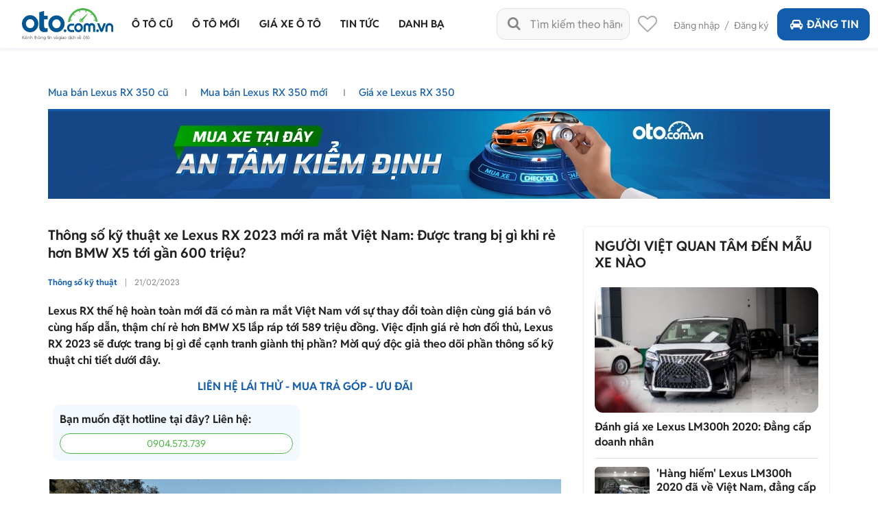

--- FILE ---
content_type: text/html; charset=utf-8
request_url: https://oto.com.vn/thong-so-ky-thuat/s-xe-lexus-rx-2023-articleid-jb7ipw5
body_size: 42706
content:
<!DOCTYPE HTML PUBLIC "-//W3C//DTD XHTML 1.0 Transitional//EN" "http://www.w3.org/TR/xhtml1/DTD/xhtml1-transitional.dtd">
<html lang="vi" xmlns="http://www.w3.org/1999/xhtml">
<head>
    <meta http-equiv="Content-Type" content="text/html; charset=utf-8" />
    <link rel="SHORTCUT ICON" href="/favicon.ico?v=1" />
    <meta name="google-site-verification" content="ZISLFXP9puZFE1ujmE1c_gtCIsTX6NWvNdq9V0GYu-0" /><!--youtube verify-->
    <meta name="viewport" content="width=device-width" />
    <title>Thông số kỹ thuật Lexus RX 2023 mới ra mắt Việt Nam: Được trang bị gì khi rẻ hơn BMW X5 tới gần 600 triệu?</title>
    <meta name="keywords" content="Lexus RX 2023, Lexus RX, mua bán xe Lexus RX, giá xe Lexus RX, thông số kỹ thuật xe Lexus RX 2023" />
    <meta name="description" content="Lexus RX thế hệ hoàn toàn mới đã có màn ra mắt Việt Nam với sự thay đổi toàn diện cùng giá bán vô cùng hấp dẫn, thậm chí rẻ hơn BMW X5 lắp ráp tới 600 triệu đồng. Việc định giá rẻ hơn đối thủ, Lexus RX 2023 sẽ được trang bị gì để cạnh tranh giành thị phần? Mời quý độc giả theo dõi phần thông số kỹ thuật chi tiết dưới đây. " />

    <link rel="canonical" href="https://oto.com.vn/thong-so-ky-thuat/s-xe-lexus-rx-2023-articleid-jb7ipw5" />
    <link rel="alternate" href="https://m.oto.com.vn/thong-so-ky-thuat/s-xe-lexus-rx-2023-articleid-jb7ipw5" media="only screen and (max-width: 640px)" /><link rel="alternate" href="https://m.oto.com.vn/thong-so-ky-thuat/s-xe-lexus-rx-2023-articleid-jb7ipw5" media="handheld" />
    
    
        <meta name="robots" content="index, follow, noodp" />

    <meta property="fb:app_id" content="1619168438343676" />
    <meta property="fb:admins" content="1685868029" />
    <meta property="article:section" content="Auto, News" />
    <meta property="article:tag" content="Ô tô, Xe hơi" />
    <meta property="og:site_name" content="oto.com.vn" />
<meta property="og:title" content="Thông số kỹ thuật xe Lexus RX 2023 mới ra mắt Việt Nam: Được trang bị gì khi rẻ hơn BMW X5 tới gần 600 triệu?" />
<meta property="og:type" content="article" />
<meta property="og:description" content="Lexus RX thế hệ hoàn toàn mới đã có màn ra mắt Việt Nam với sự thay đổi toàn diện cùng giá bán vô cùng hấp dẫn, thậm chí rẻ hơn BMW X5 lắp ráp tới 589 triệu đồng. Việc định giá rẻ hơn đối thủ, Lexus RX 2023 sẽ được trang bị gì để cạnh tranh giành thị phần? Mời quý độc giả theo dõi phần thông số kỹ thuật chi tiết dưới đây." />
<meta property="og:url" content="https://oto.com.vn/thong-so-ky-thuat/s-xe-lexus-rx-2023-articleid-jb7ipw5" />
<meta property="og:image" content="https://img1.oto.com.vn/crop/762x429/2023/02/21/OpzfnMD2/rx4-ts-f09f.jpg" />
<meta property="og:image:type" content="image/jpg" />
<meta property="og:image:width" content="762" />
<meta property="og:image:height" content="429" />
<meta name="twitter:card" content="summary" />
<meta name="twitter:site" content="@otocomvndvg" />
<meta name="twitter:title" content="Thông số kỹ thuật xe Lexus RX 2023 mới ra mắt Việt Nam: Được trang bị gì khi rẻ hơn BMW X5 tới gần 600 triệu?" />
<meta name="twitter:description" content="Lexus RX thế hệ hoàn toàn mới đã có màn ra mắt Việt Nam với sự thay đổi toàn diện cùng giá bán vô cùng hấp dẫn, thậm chí rẻ hơn BMW X5 lắp ráp tới 589 triệu đồng. Việc định giá rẻ hơn đối thủ, Lexus RX 2023 sẽ được trang bị gì để cạnh tranh giành thị phần? Mời quý độc giả theo dõi phần thông số kỹ thuật chi tiết dưới đây." />
<meta name="twitter:image" content="https://img1.oto.com.vn/crop/762x429/2023/02/21/OpzfnMD2/rx4-ts-f09f.jpg" />

    <meta name="p:domain_verify" content="61006787b124378683af5c15aba41d13" />
    <meta name="p:domain_verify" content="75e6c955fdb80a732ed0b943ddba7445" /><!--pinterest verify-->
    <meta name="format-detection" content="telephone=no" /> 
    <meta http-equiv="Content-Language" content="vi" />
    <meta name="language" content="Vietnamese,vn" />

    <meta http-equiv="x-dns-prefetch-control" content="on">
<link rel="dns-prefetch" href="https://img1.oto.com.vn" crossorigin=crossorigin />
<link rel="dns-prefetch" href="https://s1.oto.com.vn" crossorigin=crossorigin />
<link rel="dns-prefetch" href="https://www.google-analytics.com" crossorigin=crossorigin />
<link rel="dns-prefetch" href="https://www.googletagmanager.com" crossorigin=crossorigin />
<link rel="dns-prefetch" href="https://www.gstatic.com" crossorigin=crossorigin />
<link rel="dns-prefetch" href="https://pixel.adsafeprotected.com" crossorigin=crossorigin />
<link rel="dns-prefetch" href="https://static.adsafeprotected.com" crossorigin=crossorigin />
<link rel="dns-prefetch" href="https://connect.facebook.net" crossorigin=crossorigin />
<link rel="dns-prefetch" href="https://static.mepuzz.com" crossorigin=crossorigin />
    <script>
    !function (c) { "use strict"; function e(e, t, n, o) { var r, i, d = c.document, a = d.createElement("link"); i = t || (r = (d.body || d.getElementsByTagName("head")[0]).childNodes)[r.length - 1]; var f = d.styleSheets; if (o) for (var l in o) o.hasOwnProperty(l) && a.setAttribute(l, o[l]); a.rel = "stylesheet", a.href = e, a.media = "only x", function e(t) { if (d.body) return t(); setTimeout(function () { e(t) }) }(function () { i.parentNode.insertBefore(a, t ? i : i.nextSibling) }); var s = function (e) { for (var t = a.href, n = f.length; n--;)if (f[n].href === t) return e(); setTimeout(function () { s(e) }) }; function u() { a.addEventListener && a.removeEventListener("load", u), a.media = n || "all" } return a.addEventListener && a.addEventListener("load", u), (a.onloadcssdefined = s)(u), a } "undefined" != typeof exports ? exports.loadCSS = e : c.loadCSS = e }("undefined" != typeof global ? global : this);
</script>
<script>
    //var arrRegistrationFeeReduction = ["754", "2357", "749", "751", "2755", "2378", "767", "764", "739", "740", "122", "125", "913", "2234", "1548", "1509", "2900", "2901", "1849", "587", "594", "1969", "624", "618", "538", "541", "2419", "462", "2153", "2461", "2469", "2470", "2460", "104", "105", "2488", "2481", "2476", "2475", "2485", "2491", "2471", "1218", "1221", "2271", "2345"];
    var arrRegistrationFeeReduction = ["104", "105", "2460", "2461", "2469", "2470", "462", "2419", "538", "541", "587", "594", "618", "624", "1849", "1969", "2333", "2348", "3110", "739", "740", "749", "751", "754", "764", "767", "2357", "2378", "2755", "122", "125", "913", "2234", "2153", "2282", "1218", "1221", "2271", "2345", "2471", "2475", "2476", "2481", "2485", "2488", "2491", "2512", "1548", "1509", "1503", "2900", "2901"];
</script>
    <script rel="preload" as="script" src="https://staticfile.oto.com.vn/dist/web/scripts/jquery-1.7.1.min.js.gz?v=1"></script>

    <link rel="preload" as="style" onload="this.rel='stylesheet'" href="https://staticfile.oto.com.vn/dist/web/styles/font.min.css.gz?v=639043992016334573" />
    <link rel="preload" as="style" onload="this.rel='stylesheet'" href="https://staticfile.oto.com.vn/dist/web/styles/fontello.min.css.gz?v=639043992016334573" />

        <link rel="stylesheet" href="https://staticfile.oto.com.vn/dist/web/styles/common.min.css.gz?v=639043992016334573" />
    <link rel="stylesheet" href="https://staticfile.oto.com.vn/dist/web/styles/theme.min.css.gz?v=639043992016334573" />
    <link rel="stylesheet" href="https://staticfile.oto.com.vn/dist/web/styles/header-v2.min.css.gz?v=639043992016334573" />
    <link rel="stylesheet" href="https://staticfile.oto.com.vn/dist/web/styles/header-v3.min.css.gz?v=639043992016334573" />

    <link href="https://staticfile.oto.com.vn/dist/web/styles/footer.min.css.gz?v=639043992016334573" rel="preload" as="style" onload="this.rel='stylesheet'" />
    <link href="https://staticfile.oto.com.vn/dist/web/styles/bxhvalidateform.min.css.gz?v=1" rel="preload" as="style" onload="this.rel='stylesheet'" />
    <link rel="preload" as="style" onload="this.rel='stylesheet'" href="https://staticfile.oto.com.vn/dist/web/styles/style_login.min.css.gz?v=639043992016334573" />
    <link rel="preload" as="style" onload="this.rel='stylesheet'" href="https://staticfile.oto.com.vn/dist/web/styles/chosen.min.css.gz?v=1" />
    <link href="https://staticfile.oto.com.vn/dist/web/styles/css-boxright.min.css.gz?v=639043992016334573" rel="preload" as="style" onload="this.rel='stylesheet'" />
    
    <link href="https://staticfile.oto.com.vn/dist/web/styles/listtinrao-article.min.css.gz?v=639043992016334573" as="style" onload="this.rel='stylesheet'" rel="preload" />
    <link href="https://staticfile.oto.com.vn/dist/web/styles/listtinrao-update.min.css.gz?v=639043992016334573" as="style" onload="this.rel='stylesheet'" rel="preload" />
    <link href="https://staticfile.oto.com.vn/dist/web/styles/pannellum.min.css.gz?v=1" as="style" onload="this.rel='stylesheet'" rel="preload" />
    <link href="https://staticfile.oto.com.vn/dist/web/styles/Car-rating-style.min.css.gz?v=639043992016334573" as="style" onload="this.rel='stylesheet'" rel="preload" />
    <link rel="preload" as="style" href="https://staticfile.oto.com.vn/dist/web/styles/subtab-redirect.min.css.gz?v=639043992016334573" onload="this.rel='stylesheet'" />
    <link href="https://staticfile.oto.com.vn/dist/web/styles/list-new-detail.min.css.gz?v=639043992016334573" rel="stylesheet" />
    <link href="https://staticfile.oto.com.vn/dist/web/styles/twentytwenty.min.css.gz?v=1" rel="stylesheet" />
    <link href="https://staticfile.oto.com.vn/dist/web/styles/swiper.min.css.gz?v=1" rel="stylesheet" />
    <link href="https://staticfile.oto.com.vn/dist/web/styles/lightgallery.min.css.gz?v=1" rel="stylesheet" />
    <link href="https://staticfile.oto.com.vn/dist/web/styles/news-detail.min.css.gz?v=639043992016334573" rel="stylesheet" />



        <link rel="stylesheet" href="https://staticfile.oto.com.vn/dist/web/styles/swiper.min.css.gz?v=1" />
    <link rel="stylesheet" href="https://staticfile.oto.com.vn/dist/web/styles/dev-2.0.min.css.gz?v=639043992016334573" />
    <link href="https://staticfile.oto.com.vn/dist/web/styles/custom.min.css.gz?v=639043992016334573" rel="stylesheet" />
    <link href="https://staticfile.oto.com.vn/dist/web/styles/header-dev.min.css.gz?v=639043992016334573" rel="stylesheet" />
    <link rel="preload" as="style" onload="this.rel='stylesheet'" href="https://staticfile.oto.com.vn/dist/web/styles/bn-camp.min.css.gz?v=639043992016334573" />
    <style>
        .detail .boxLead {
            display: none
        }
    </style>
    

    <script>
        var isNewSession = 'True';
        isNewSession = isNewSession == 'True' ? true : false;
    </script>
    <script>
        var domainCookie = 'https://oto.com.vn';
        var productId = '0';
        var userId = '';
        var websiteDomain = 'https://oto.com.vn';
        var domainOfCookieName = '.oto.com.vn';
        var MakeAndModelData = [];
    </script>
    
    
        <script>
            (function (w, d, s, l, i) {
                w[l] = w[l] || []; w[l].push({
                    'gtm.start':
                        new Date().getTime(), event: 'gtm.js'
                }); var f = d.getElementsByTagName(s)[0],
                    j = d.createElement(s), dl = l != 'dataLayer' ? '&l=' + l : ''; j.async = true; j.src =
                        'https://www.googletagmanager.com/gtm.js?id=' + i + dl; f.parentNode.insertBefore(j, f);
            })(window, document, 'script', 'dataLayer', 'GTM-WG53MB6');</script>
        <!-- Google tag (gtag.js) - google tracking - BingoNguyen -->
        <script async src="https://www.googletagmanager.com/gtag/js?id=AW-812988619">
        </script>
        <script>
            window.dataLayer = window.dataLayer || [];
            function gtag() { dataLayer.push(arguments); }
            gtag('js', new Date());

            gtag('config', 'AW-812988619');
        </script>

</head>
<body>
    

    
        <noscript>
            <iframe src="https://www.googletagmanager.com/ns.html?id=GTM-WG53MB6"
                    height="0" width="0" style="display:none;visibility:hidden"></iframe>
        </noscript>

    <noscript><img height="1" width="1" alt="fb pixel" style="display:none" src="https://www.facebook.com/tr?id=1854420384783152&amp;ev=PixelInitialized" /></noscript>
    <div id="fb-root"></div>
    <div class="pagewrap subpage">
        <script>var page = '';</script>
        

<link href="https://staticfile.oto.com.vn/dist/web/styles/menu-v2.min.css.gz?v=639043992016334573" rel="stylesheet" />

<input type="hidden" id="hddShortModelName" value="" />
<input type="hidden" id="hddPageId" value="16" />

<div class="header-fix" id="header-container">
    <div class="header">
        <!--navi top-->
        <div class="navi">
            <a class="logo" href="/">
                    <p class="slogan">Kênh thông tin và giao dịch về ôtô </p>
            </a>

            <div class="container">
                <ul class="menu">
                    <li class="menu-car">
                        <a href="/mua-ban-xe" data-key="/mua-ban-xe" title="Mua bán xe ô tô cũ">
                            <p>Ô tô cũ</p>
                        </a>


<div class="sub-menu" id="menu-auto-sale">
    <ul>
                    <li>
                        <a href="/mua-ban-xe-toyota" id="79" class=" ">Toyota</a> <div class="sub-menu-2">
                            <ul>
                                <li>
                                    <a href="/mua-ban-xe-toyota-vios" class=" ">
                                        Vios
                                    </a>
                                </li>
                                <li>
                                    <a href="/mua-ban-xe-toyota-innova" class=" ">
                                        Innova
                                    </a>
                                </li>
                                <li>
                                    <a href="/mua-ban-xe-toyota-fortuner" class=" ">
                                        Fortuner
                                    </a>
                                </li>
                                <li>
                                    <a href="/mua-ban-xe-toyota-camry" class=" ">
                                        Camry
                                    </a>
                                </li>
                                <li>
                                    <a href="/mua-ban-xe-toyota-corolla-altis" class=" ">
                                        Corolla Altis
                                    </a>
                                </li>
                                <li>
                                    <a href="/mua-ban-xe-toyota-corolla-cross" class=" ">
                                        Corolla Cross
                                    </a>
                                </li>
                                <li>
                                    <a href="/mua-ban-xe-toyota-yaris" class=" ">
                                        Yaris
                                    </a>
                                </li>
                                <li>
                                    <a href="/mua-ban-xe-toyota-wigo" class=" ">
                                        Wigo
                                    </a>
                                </li>
                                <li>
                                    <a href="/mua-ban-xe-toyota-hilux" class=" ">
                                        Hilux
                                    </a>
                                </li>
                                <li>
                                    <a href="/mua-ban-xe-toyota-4-runner" class=" ">
                                        4 Runner
                                    </a>
                                </li>
                                <li>
                                    <a href="/mua-ban-xe-toyota-alphard" class=" ">
                                        Alphard
                                    </a>
                                </li>
                                <li><a class="other" href="/mua-ban-xe-toyota">Các dòng khác</a></li>
                                <li>
                                    <a href="/mua-ban-xe-toyota-avalon" class=" hide">
                                        Avalon
                                    </a>
                                </li>
                                <li>
                                    <a href="/mua-ban-xe-toyota-avanza" class=" hide">
                                        Avanza
                                    </a>
                                </li>
                                <li>
                                    <a href="/mua-ban-xe-toyota-avanza-premio" class=" hide">
                                        Avanza Premio
                                    </a>
                                </li>
                                <li>
                                    <a href="/mua-ban-xe-toyota-aygo" class=" hide">
                                        Aygo
                                    </a>
                                </li>
                                <li>
                                    <a href="/mua-ban-xe-toyota-corolla" class=" hide">
                                        Corolla
                                    </a>
                                </li>
                                <li>
                                    <a href="/mua-ban-xe-toyota-corona" class=" hide">
                                        Corona
                                    </a>
                                </li>
                                <li>
                                    <a href="/mua-ban-xe-toyota-cressida" class=" hide">
                                        Cressida
                                    </a>
                                </li>
                                <li>
                                    <a href="/mua-ban-xe-toyota-crown" class=" hide">
                                        Crown
                                    </a>
                                </li>
                                <li>
                                    <a href="/mua-ban-xe-toyota-fj-cruiser" class=" hide">
                                        Fj cruiser
                                    </a>
                                </li>
                                <li>
                                    <a href="/mua-ban-xe-toyota-ft-86" class=" hide">
                                        FT 86
                                    </a>
                                </li>
                                <li>
                                    <a href="/mua-ban-xe-toyota-hiace" class=" hide">
                                        Hiace
                                    </a>
                                </li>
                                <li>
                                    <a href="/mua-ban-xe-toyota-highlander" class=" hide">
                                        Highlander
                                    </a>
                                </li>
                                <li>
                                    <a href="/mua-ban-xe-toyota-innova-cross" class=" hide">
                                        Innova Cross
                                    </a>
                                </li>
                                <li>
                                    <a href="/mua-ban-xe-toyota-iq" class=" hide">
                                        IQ
                                    </a>
                                </li>
                                <li>
                                    <a href="/mua-ban-xe-toyota-land-cruiser" class=" hide">
                                        Land Cruiser
                                    </a>
                                </li>
                                <li>
                                    <a href="/mua-ban-xe-toyota-land-cruiser-prado" class=" hide">
                                        Land Cruiser Prado
                                    </a>
                                </li>
                                <li>
                                    <a href="/mua-ban-xe-toyota-previa" class=" hide">
                                        Previa
                                    </a>
                                </li>
                                <li>
                                    <a href="/mua-ban-xe-toyota-prius" class=" hide">
                                        Prius
                                    </a>
                                </li>
                                <li>
                                    <a href="/mua-ban-xe-toyota-raize" class=" hide">
                                        Raize
                                    </a>
                                </li>
                                <li>
                                    <a href="/mua-ban-xe-toyota-rav4" class=" hide">
                                        RAV4
                                    </a>
                                </li>
                                <li>
                                    <a href="/mua-ban-xe-toyota-rush" class=" hide">
                                        Rush
                                    </a>
                                </li>
                                <li>
                                    <a href="/mua-ban-xe-toyota-sequoia" class=" hide">
                                        Sequoia
                                    </a>
                                </li>
                                <li>
                                    <a href="/mua-ban-xe-toyota-sienna" class=" hide">
                                        Sienna
                                    </a>
                                </li>
                                <li>
                                    <a href="/mua-ban-xe-toyota-tacoma" class=" hide">
                                        Tacoma
                                    </a>
                                </li>
                                <li>
                                    <a href="/mua-ban-xe-toyota-tundra" class=" hide">
                                        Tundra
                                    </a>
                                </li>
                                <li>
                                    <a href="/mua-ban-xe-toyota-veloz" class=" hide">
                                        Veloz
                                    </a>
                                </li>
                                <li>
                                    <a href="/mua-ban-xe-toyota-veloz-cross" class=" hide">
                                        Veloz Cross
                                    </a>
                                </li>
                                <li>
                                    <a href="/mua-ban-xe-toyota-venza" class=" hide">
                                        Venza
                                    </a>
                                </li>
                                <li>
                                    <a href="/mua-ban-xe-toyota-wish" class=" hide">
                                        Wish
                                    </a>
                                </li>
                                <li>
                                    <a href="/mua-ban-xe-toyota-yaris-cross" class=" hide">
                                        Yaris Cross
                                    </a>
                                </li>
                                <li>
                                    <a href="/mua-ban-xe-toyota-zace" class=" hide">
                                        Zace
                                    </a>
                                </li>
                            </ul>
                        </div>
                    </li>
                    <li>
                        <a href="/mua-ban-xe-honda" id="28" class="active ">Honda</a> <div class="sub-menu-2">
                            <ul>
                                <li>
                                    <a href="/mua-ban-xe-honda-city" class="active ">
                                        City
                                    </a>
                                </li>
                                <li>
                                    <a href="/mua-ban-xe-honda-civic" class=" ">
                                        Civic
                                    </a>
                                </li>
                                <li>
                                    <a href="/mua-ban-xe-honda-cr-v" class=" ">
                                        CR-V
                                    </a>
                                </li>
                                <li>
                                    <a href="/mua-ban-xe-honda-accord" class=" ">
                                        Accord
                                    </a>
                                </li>
                                <li>
                                    <a href="/mua-ban-xe-honda-brio" class=" ">
                                        Brio
                                    </a>
                                </li>
                                <li>
                                    <a href="/mua-ban-xe-honda-hr-v" class=" ">
                                        HR-V
                                    </a>
                                </li>
                                <li>
                                    <a href="/mua-ban-xe-honda-jazz" class=" ">
                                        Jazz
                                    </a>
                                </li>
                                <li>
                                    <a href="/mua-ban-xe-honda-odyssey" class=" ">
                                        Odyssey
                                    </a>
                                </li>
                                <li>
                                    <a href="/mua-ban-xe-honda-civic-type-r" class=" ">
                                        Civic Type R
                                    </a>
                                </li>
                                <li>
                                    <a href="/mua-ban-xe-honda-br-v" class=" ">
                                        BR-V
                                    </a>
                                </li>
                                <li>
                                    <a href="/mua-ban-xe-honda-fit" class=" ">
                                        Fit
                                    </a>
                                </li>
                                <li><a class="other" href="/mua-ban-xe-honda">Các dòng khác</a></li>
                                <li>
                                    <a href="/mua-ban-xe-honda-pilot" class=" hide">
                                        Pilot
                                    </a>
                                </li>
                                <li>
                                    <a href="/mua-ban-xe-honda-prelude" class=" hide">
                                        Prelude
                                    </a>
                                </li>
                                <li>
                                    <a href="/mua-ban-xe-honda-stream" class=" hide">
                                        Stream
                                    </a>
                                </li>
                                <li>
                                    <a href="/mua-ban-xe-honda-torneo" class=" hide">
                                        Torneo
                                    </a>
                                </li>
                            </ul>
                        </div>
                    </li>
                    <li>
                        <a href="/mua-ban-xe-hyundai" id="30" class=" ">Hyundai</a> <div class="sub-menu-2">
                            <ul>
                                <li>
                                    <a href="/mua-ban-xe-hyundai-accent" class=" ">
                                        Accent
                                    </a>
                                </li>
                                <li>
                                    <a href="/mua-ban-xe-hyundai-avante" class=" ">
                                        Avante
                                    </a>
                                </li>
                                <li>
                                    <a href="/mua-ban-xe-hyundai-creta" class=" ">
                                        Creta
                                    </a>
                                </li>
                                <li>
                                    <a href="/mua-ban-xe-hyundai-elantra" class=" ">
                                        Elantra
                                    </a>
                                </li>
                                <li>
                                    <a href="/mua-ban-xe-hyundai-getz" class=" ">
                                        Getz
                                    </a>
                                </li>
                                <li>
                                    <a href="/mua-ban-xe-hyundai-grand-i10" class=" ">
                                        Grand i10
                                    </a>
                                </li>
                                <li>
                                    <a href="/mua-ban-xe-hyundai-i20" class=" ">
                                        i20
                                    </a>
                                </li>
                                <li>
                                    <a href="/mua-ban-xe-hyundai-kona" class=" ">
                                        Kona
                                    </a>
                                </li>
                                <li>
                                    <a href="/mua-ban-xe-hyundai-santa-fe" class=" ">
                                        Santa Fe
                                    </a>
                                </li>
                                <li>
                                    <a href="/mua-ban-xe-hyundai-tucson" class=" ">
                                        Tucson
                                    </a>
                                </li>
                                <li>
                                    <a href="/mua-ban-xe-hyundai-aero-space" class=" ">
                                        Aero Space
                                    </a>
                                </li>
                                <li><a class="other" href="/mua-ban-xe-hyundai">Các dòng khác</a></li>
                                <li>
                                    <a href="/mua-ban-xe-hyundai-click" class=" hide">
                                        Click
                                    </a>
                                </li>
                                <li>
                                    <a href="/mua-ban-xe-hyundai-county" class=" hide">
                                        County
                                    </a>
                                </li>
                                <li>
                                    <a href="/mua-ban-xe-hyundai-custin" class=" hide">
                                        Custin
                                    </a>
                                </li>
                                <li>
                                    <a href="/mua-ban-xe-hyundai-eon" class=" hide">
                                        Eon
                                    </a>
                                </li>
                                <li>
                                    <a href="/mua-ban-xe-hyundai-galloper" class=" hide">
                                        Galloper
                                    </a>
                                </li>
                                <li>
                                    <a href="/mua-ban-xe-hyundai-genesis" class=" hide">
                                        Genesis
                                    </a>
                                </li>
                                <li>
                                    <a href="/mua-ban-xe-hyundai-grand-starex" class=" hide">
                                        Grand Starex
                                    </a>
                                </li>
                                <li>
                                    <a href="/mua-ban-xe-hyundai-h-100" class=" hide">
                                        H 100
                                    </a>
                                </li>
                                <li>
                                    <a href="/mua-ban-xe-hyundai-hd" class=" hide">
                                        HD
                                    </a>
                                </li>
                                <li>
                                    <a href="/mua-ban-xe-hyundai-i30" class=" hide">
                                        i30
                                    </a>
                                </li>
                                <li>
                                    <a href="/mua-ban-xe-hyundai-ioniq" class=" hide">
                                        Ioniq
                                    </a>
                                </li>
                                <li>
                                    <a href="/mua-ban-xe-hyundai-mighty" class=" hide">
                                        Mighty
                                    </a>
                                </li>
                                <li>
                                    <a href="/mua-ban-xe-hyundai-palisade" class=" hide">
                                        Palisade
                                    </a>
                                </li>
                                <li>
                                    <a href="/mua-ban-xe-hyundai-porter" class=" hide">
                                        Porter
                                    </a>
                                </li>
                                <li>
                                    <a href="/mua-ban-xe-hyundai-solati" class=" hide">
                                        Solati
                                    </a>
                                </li>
                                <li>
                                    <a href="/mua-ban-xe-hyundai-sonata" class=" hide">
                                        Sonata
                                    </a>
                                </li>
                                <li>
                                    <a href="/mua-ban-xe-hyundai-starex" class=" hide">
                                        Starex
                                    </a>
                                </li>
                                <li>
                                    <a href="/mua-ban-xe-hyundai-stargazer" class=" hide">
                                        Stargazer
                                    </a>
                                </li>
                                <li>
                                    <a href="/mua-ban-xe-hyundai-staria" class=" hide">
                                        Staria
                                    </a>
                                </li>
                                <li>
                                    <a href="/mua-ban-xe-hyundai-terracan" class=" hide">
                                        Terracan
                                    </a>
                                </li>
                                <li>
                                    <a href="/mua-ban-xe-hyundai-trajet" class=" hide">
                                        Trajet
                                    </a>
                                </li>
                                <li>
                                    <a href="/mua-ban-xe-hyundai-universe" class=" hide">
                                        Universe
                                    </a>
                                </li>
                                <li>
                                    <a href="/mua-ban-xe-hyundai-veloster" class=" hide">
                                        Veloster
                                    </a>
                                </li>
                                <li>
                                    <a href="/mua-ban-xe-hyundai-venue" class=" hide">
                                        Venue
                                    </a>
                                </li>
                                <li>
                                    <a href="/mua-ban-xe-hyundai-veracruz" class=" hide">
                                        Veracruz
                                    </a>
                                </li>
                                <li>
                                    <a href="/mua-ban-xe-hyundai-verna" class=" hide">
                                        Verna
                                    </a>
                                </li>
                                <li>
                                    <a href="/mua-ban-xe-hyundai-xg" class=" hide">
                                        XG
                                    </a>
                                </li>
                            </ul>
                        </div>
                    </li>
                    <li>
                        <a href="/mua-ban-xe-kia" id="35" class=" ">Kia</a> <div class="sub-menu-2">
                            <ul>
                                <li>
                                    <a href="/mua-ban-xe-kia-morning" class=" ">
                                        Morning
                                    </a>
                                </li>
                                <li>
                                    <a href="/mua-ban-xe-kia-cerato" class=" ">
                                        Cerato
                                    </a>
                                </li>
                                <li>
                                    <a href="/mua-ban-xe-kia-sorento" class=" ">
                                        Sorento
                                    </a>
                                </li>
                                <li>
                                    <a href="/mua-ban-xe-kia-k3" class=" ">
                                        K3
                                    </a>
                                </li>
                                <li>
                                    <a href="/mua-ban-xe-kia-sedona" class=" ">
                                        Sedona
                                    </a>
                                </li>
                                <li>
                                    <a href="/mua-ban-xe-kia-seltos" class=" ">
                                        Seltos
                                    </a>
                                </li>
                                <li>
                                    <a href="/mua-ban-xe-kia-carnival" class=" ">
                                        Carnival
                                    </a>
                                </li>
                                <li>
                                    <a href="/mua-ban-xe-kia-soluto" class=" ">
                                        Soluto
                                    </a>
                                </li>
                                <li>
                                    <a href="/mua-ban-xe-kia-carens" class=" ">
                                        Carens
                                    </a>
                                </li>
                                <li>
                                    <a href="/mua-ban-xe-kia-rio" class=" ">
                                        Rio
                                    </a>
                                </li>
                                <li>
                                    <a href="/mua-ban-xe-kia-bongo" class=" ">
                                        Bongo
                                    </a>
                                </li>
                                <li><a class="other" href="/mua-ban-xe-kia">Các dòng khác</a></li>
                                <li>
                                    <a href="/mua-ban-xe-kia-cd5" class=" hide">
                                        CD5
                                    </a>
                                </li>
                                <li>
                                    <a href="/mua-ban-xe-kia-forte" class=" hide">
                                        Forte
                                    </a>
                                </li>
                                <li>
                                    <a href="/mua-ban-xe-kia-forte-koup" class=" hide">
                                        Forte Koup
                                    </a>
                                </li>
                                <li>
                                    <a href="/mua-ban-xe-kia-k140" class=" hide">
                                        K140
                                    </a>
                                </li>
                                <li>
                                    <a href="/mua-ban-xe-kia-k190" class=" hide">
                                        K190
                                    </a>
                                </li>
                                <li>
                                    <a href="/mua-ban-xe-kia-k200" class=" hide">
                                        K200
                                    </a>
                                </li>
                                <li>
                                    <a href="/mua-ban-xe-kia-k250l" class=" hide">
                                        K250L
                                    </a>
                                </li>
                                <li>
                                    <a href="/mua-ban-xe-kia-k2700" class=" hide">
                                        K2700
                                    </a>
                                </li>
                                <li>
                                    <a href="/mua-ban-xe-kia-k5" class=" hide">
                                        K5
                                    </a>
                                </li>
                                <li>
                                    <a href="/mua-ban-xe-kia-k9" class=" hide">
                                        K9
                                    </a>
                                </li>
                                <li>
                                    <a href="/mua-ban-xe-kia-sew-seltos" class=" hide">
                                        New Seltos
                                    </a>
                                </li>
                                <li>
                                    <a href="/mua-ban-xe-kia-optima" class=" hide">
                                        Optima
                                    </a>
                                </li>
                                <li>
                                    <a href="/mua-ban-xe-kia-picanto" class=" hide">
                                        Picanto
                                    </a>
                                </li>
                                <li>
                                    <a href="/mua-ban-xe-kia-pride" class=" hide">
                                        Pride
                                    </a>
                                </li>
                                <li>
                                    <a href="/mua-ban-xe-kia-quoris" class=" hide">
                                        Quoris
                                    </a>
                                </li>
                                <li>
                                    <a href="/mua-ban-xe-kia-ray" class=" hide">
                                        Ray
                                    </a>
                                </li>
                                <li>
                                    <a href="/mua-ban-xe-kia-rondo" class=" hide">
                                        Rondo
                                    </a>
                                </li>
                                <li>
                                    <a href="/mua-ban-xe-kia-sonet" class=" hide">
                                        Sonet
                                    </a>
                                </li>
                                <li>
                                    <a href="/mua-ban-xe-kia-soul" class=" hide">
                                        Soul
                                    </a>
                                </li>
                                <li>
                                    <a href="/mua-ban-xe-kia-spectra" class=" hide">
                                        Spectra
                                    </a>
                                </li>
                                <li>
                                    <a href="/mua-ban-xe-kia-sportage" class=" hide">
                                        Sportage
                                    </a>
                                </li>
                                <li>
                                    <a href="/mua-ban-xe-kia-stinger" class=" hide">
                                        Stinger
                                    </a>
                                </li>
                            </ul>
                        </div>
                    </li>
                    <li>
                        <a href="/mua-ban-xe-ford" id="22" class=" ">Ford</a> <div class="sub-menu-2">
                            <ul>
                                <li>
                                    <a href="/mua-ban-xe-ford-ranger" class=" ">
                                        Ranger
                                    </a>
                                </li>
                                <li>
                                    <a href="/mua-ban-xe-ford-everest" class=" ">
                                        Everest
                                    </a>
                                </li>
                                <li>
                                    <a href="/mua-ban-xe-ford-ecosport" class=" ">
                                        EcoSport
                                    </a>
                                </li>
                                <li>
                                    <a href="/mua-ban-xe-ford-territory" class=" ">
                                        Territory
                                    </a>
                                </li>
                                <li>
                                    <a href="/mua-ban-xe-ford-explorer" class=" ">
                                        Explorer
                                    </a>
                                </li>
                                <li>
                                    <a href="/mua-ban-xe-ford-f-150" class=" ">
                                        F-150
                                    </a>
                                </li>
                                <li>
                                    <a href="/mua-ban-xe-ford-transit" class=" ">
                                        Transit
                                    </a>
                                </li>
                                <li>
                                    <a href="/mua-ban-xe-ford-focus" class=" ">
                                        Focus
                                    </a>
                                </li>
                                <li>
                                    <a href="/mua-ban-xe-ford-fiesta" class=" ">
                                        Fiesta
                                    </a>
                                </li>
                                <li>
                                    <a href="/mua-ban-xe-ford-escape" class=" ">
                                        Escape
                                    </a>
                                </li>
                                <li>
                                    <a href="/mua-ban-xe-ford-mondeo" class=" ">
                                        Mondeo
                                    </a>
                                </li>
                                <li><a class="other" href="/mua-ban-xe-ford">Các dòng khác</a></li>
                                <li>
                                    <a href="/mua-ban-xe-ford-aspire" class=" hide">
                                        Aspire
                                    </a>
                                </li>
                                <li>
                                    <a href="/mua-ban-xe-ford-laser" class=" hide">
                                        Laser
                                    </a>
                                </li>
                                <li>
                                    <a href="/mua-ban-xe-ford-mustang" class=" hide">
                                        Mustang
                                    </a>
                                </li>
                                <li>
                                    <a href="/mua-ban-xe-ford-acononline" class=" hide">
                                        Acononline
                                    </a>
                                </li>
                                <li>
                                    <a href="/mua-ban-xe-ford-aerostar" class=" hide">
                                        Aerostar
                                    </a>
                                </li>
                                <li>
                                    <a href="/mua-ban-xe-ford-bronco" class=" hide">
                                        Bronco
                                    </a>
                                </li>
                                <li>
                                    <a href="/mua-ban-xe-ford-c-max" class=" hide">
                                        C Max
                                    </a>
                                </li>
                                <li>
                                    <a href="/mua-ban-xe-ford-capri" class=" hide">
                                        Capri
                                    </a>
                                </li>
                                <li>
                                    <a href="/mua-ban-xe-ford-cargo" class=" hide">
                                        Cargo
                                    </a>
                                </li>
                                <li>
                                    <a href="/mua-ban-xe-ford-club-wagon" class=" hide">
                                        Club wagon
                                    </a>
                                </li>
                                <li>
                                    <a href="/mua-ban-xe-ford-contour" class=" hide">
                                        Contour
                                    </a>
                                </li>
                                <li>
                                    <a href="/mua-ban-xe-ford-courier" class=" hide">
                                        Courier
                                    </a>
                                </li>
                                <li>
                                    <a href="/mua-ban-xe-ford-crown-victoria" class=" hide">
                                        Crown victoria
                                    </a>
                                </li>
                                <li>
                                    <a href="/mua-ban-xe-ford-edge" class=" hide">
                                        Edge
                                    </a>
                                </li>
                                <li>
                                    <a href="/mua-ban-xe-ford-evos" class=" hide">
                                        Evos
                                    </a>
                                </li>
                                <li>
                                    <a href="/mua-ban-xe-ford-excursion" class=" hide">
                                        Excursion
                                    </a>
                                </li>
                                <li>
                                    <a href="/mua-ban-xe-ford-expedition" class=" hide">
                                        Expedition
                                    </a>
                                </li>
                                <li>
                                    <a href="/mua-ban-xe-ford-f-250" class=" hide">
                                        F-250
                                    </a>
                                </li>
                                <li>
                                    <a href="/mua-ban-xe-ford-f350" class=" hide">
                                        F-350
                                    </a>
                                </li>
                                <li>
                                    <a href="/mua-ban-xe-ford-f450" class=" hide">
                                        F-450
                                    </a>
                                </li>
                                <li>
                                    <a href="/mua-ban-xe-ford-f-700" class=" hide">
                                        F-700
                                    </a>
                                </li>
                                <li>
                                    <a href="/mua-ban-xe-ford-flex" class=" hide">
                                        Flex
                                    </a>
                                </li>
                                <li>
                                    <a href="/mua-ban-xe-ford-freestyle" class=" hide">
                                        Freestyle
                                    </a>
                                </li>
                                <li>
                                    <a href="/mua-ban-xe-ford-fusion" class=" hide">
                                        Fusion
                                    </a>
                                </li>
                                <li>
                                    <a href="/mua-ban-xe-ford-galaxy" class=" hide">
                                        Galaxy
                                    </a>
                                </li>
                                <li>
                                    <a href="/mua-ban-xe-ford-gt" class=" hide">
                                        GT
                                    </a>
                                </li>
                                <li>
                                    <a href="/mua-ban-xe-ford-harleydavisoon" class=" hide">
                                        Harleydavisoon
                                    </a>
                                </li>
                                <li>
                                    <a href="/mua-ban-xe-ford-imax" class=" hide">
                                        Imax
                                    </a>
                                </li>
                                <li>
                                    <a href="/mua-ban-xe-ford-ka" class=" hide">
                                        Ka
                                    </a>
                                </li>
                                <li>
                                    <a href="/mua-ban-xe-ford-maverick" class=" hide">
                                        Maverick
                                    </a>
                                </li>
                                <li>
                                    <a href="/mua-ban-xe-ford-mercury-topaz" class=" hide">
                                        Mercury Topaz
                                    </a>
                                </li>
                                <li>
                                    <a href="/mua-ban-xe-ford-probe" class=" hide">
                                        Probe
                                    </a>
                                </li>
                                <li>
                                    <a href="/mua-ban-xe-ford-puma" class=" hide">
                                        Puma
                                    </a>
                                </li>
                                <li>
                                    <a href="/mua-ban-xe-ford-sierra" class=" hide">
                                        Sierra
                                    </a>
                                </li>
                                <li>
                                    <a href="/mua-ban-xe-ford-taurus" class=" hide">
                                        Taurus
                                    </a>
                                </li>
                                <li>
                                    <a href="/mua-ban-xe-ford-tempo" class=" hide">
                                        Tempo
                                    </a>
                                </li>
                                <li>
                                    <a href="/mua-ban-xe-ford-tourneo" class=" hide">
                                        Tourneo
                                    </a>
                                </li>
                            </ul>
                        </div>
                    </li>
                    <li>
                        <a href="/mua-ban-xe-mazda" id="48" class=" ">Mazda</a> <div class="sub-menu-2">
                            <ul>
                                <li>
                                    <a href="/mua-ban-xe-mazda-3" class=" ">
                                        3
                                    </a>
                                </li>
                                <li>
                                    <a href="/mua-ban-xe-mazda-cx-5" class=" ">
                                        CX-5
                                    </a>
                                </li>
                                <li>
                                    <a href="/mua-ban-xe-mazda-6" class=" ">
                                        6
                                    </a>
                                </li>
                                <li>
                                    <a href="/mua-ban-xe-mazda-2" class=" ">
                                        2
                                    </a>
                                </li>
                                <li>
                                    <a href="/mua-ban-xe-mazda-bt-50" class=" ">
                                        BT-50
                                    </a>
                                </li>
                                <li>
                                    <a href="/mua-ban-xe-mazda-cx-8" class=" ">
                                        CX-8
                                    </a>
                                </li>
                                <li>
                                    <a href="/mua-ban-xe-mazda-cx-3" class=" ">
                                        CX-3
                                    </a>
                                </li>
                                <li>
                                    <a href="/mua-ban-xe-mazda-cx-30" class=" ">
                                        CX-30
                                    </a>
                                </li>
                                <li>
                                    <a href="/mua-ban-xe-mazda-323" class=" ">
                                        323
                                    </a>
                                </li>
                                <li>
                                    <a href="/mua-ban-xe-mazda-626" class=" ">
                                        626
                                    </a>
                                </li>
                                <li>
                                    <a href="/mua-ban-xe-mazda-3s" class=" ">
                                        3s
                                    </a>
                                </li>
                                <li><a class="other" href="/mua-ban-xe-mazda">Các dòng khác</a></li>
                                <li>
                                    <a href="/mua-ban-xe-mazda-cx-9" class=" hide">
                                        CX-9
                                    </a>
                                </li>
                                <li>
                                    <a href="/mua-ban-xe-mazda-premacy" class=" hide">
                                        Premacy
                                    </a>
                                </li>
                            </ul>
                        </div>
                    </li>
                    <li>
                        <a href="/mua-ban-xe-vinfast" id="130" class=" ">VinFast</a> <div class="sub-menu-2">
                            <ul>
                                <li>
                                    <a href="/mua-ban-xe-vinfast-lux-a20" class=" ">
                                        LUX A2.0
                                    </a>
                                </li>
                                <li>
                                    <a href="/mua-ban-xe-vinfast-lux-sa20" class=" ">
                                        LUX SA2.0
                                    </a>
                                </li>
                                <li>
                                    <a href="/mua-ban-xe-vinfast-fadil" class=" ">
                                        Fadil
                                    </a>
                                </li>
                                <li>
                                    <a href="/mua-ban-xe-vinfast-vf-e34" class=" ">
                                        VF e34
                                    </a>
                                </li>
                                <li>
                                    <a href="/mua-ban-xe-vinfast-vf8" class=" ">
                                        VF8
                                    </a>
                                </li>
                                <li>
                                    <a href="/mua-ban-xe-vinfast-vf9" class=" ">
                                        VF9
                                    </a>
                                </li>
                                <li>
                                    <a href="/mua-ban-xe-vinfast-ec-van" class=" ">
                                        EC Van
                                    </a>
                                </li>
                                <li>
                                    <a href="/mua-ban-xe-vinfast-herio-green" class=" ">
                                        Herio Green
                                    </a>
                                </li>
                                <li>
                                    <a href="/mua-ban-xe-vinfast-limo-green" class=" ">
                                        Limo Green
                                    </a>
                                </li>
                                <li>
                                    <a href="/mua-ban-xe-vinfast-minio-green" class=" ">
                                        Minio Green
                                    </a>
                                </li>
                                <li>
                                    <a href="/mua-ban-xe-vinfast-nerio-green" class=" ">
                                        Nerio Green
                                    </a>
                                </li>
                                <li><a class="other" href="/mua-ban-xe-vinfast">Các dòng khác</a></li>
                                <li>
                                    <a href="/mua-ban-xe-vinfast-president" class=" hide">
                                        President
                                    </a>
                                </li>
                                <li>
                                    <a href="/mua-ban-xe-vinfast-sa" class=" hide">
                                        SA
                                    </a>
                                </li>
                                <li>
                                    <a href="/mua-ban-xe-vinfast-vf3" class=" hide">
                                        VF 3
                                    </a>
                                </li>
                                <li>
                                    <a href="/mua-ban-xe-vinfast-vf5" class=" hide">
                                        VF5
                                    </a>
                                </li>
                                <li>
                                    <a href="/mua-ban-xe-vinfast-vf6" class=" hide">
                                        VF6
                                    </a>
                                </li>
                                <li>
                                    <a href="/mua-ban-xe-vinfast-vf7" class=" hide">
                                        VF7
                                    </a>
                                </li>
                            </ul>
                        </div>
                    </li>
                    <li>
                        <a href="/mua-ban-xe-mitsubishi" id="54" class=" ">Mitsubishi</a> <div class="sub-menu-2">
                            <ul>
                                <li>
                                    <a href="/mua-ban-xe-mitsubishi-xpander" class=" ">
                                        Xpander
                                    </a>
                                </li>
                                <li>
                                    <a href="/mua-ban-xe-mitsubishi-pajero" class=" ">
                                        Pajero
                                    </a>
                                </li>
                                <li>
                                    <a href="/mua-ban-xe-mitsubishi-attrage" class=" ">
                                        Attrage
                                    </a>
                                </li>
                                <li>
                                    <a href="/mua-ban-xe-mitsubishi-outlander-sport" class=" ">
                                        Outlander Sport
                                    </a>
                                </li>
                                <li>
                                    <a href="/mua-ban-xe-mitsubishi-xpander-cross" class=" ">
                                        Xpander Cross
                                    </a>
                                </li>
                                <li>
                                    <a href="/mua-ban-xe-mitsubishi-pajero-sport" class=" ">
                                        Pajero Sport
                                    </a>
                                </li>
                                <li>
                                    <a href="/mua-ban-xe-mitsubishi-triton" class=" ">
                                        Triton
                                    </a>
                                </li>
                                <li>
                                    <a href="/mua-ban-xe-mitsubishi-outlander" class=" ">
                                        Outlander
                                    </a>
                                </li>
                                <li>
                                    <a href="/mua-ban-xe-mitsubishi-mirage" class=" ">
                                        Mirage
                                    </a>
                                </li>
                                <li>
                                    <a href="/mua-ban-xe-mitsubishi-jolie" class=" ">
                                        Jolie
                                    </a>
                                </li>
                                <li>
                                    <a href="/mua-ban-xe-mitsubishi-lancer" class=" ">
                                        Lancer
                                    </a>
                                </li>
                                <li><a class="other" href="/mua-ban-xe-mitsubishi">Các dòng khác</a></li>
                                <li>
                                    <a href="/mua-ban-xe-mitsubishi-zinger" class=" hide">
                                        Zinger
                                    </a>
                                </li>
                                <li>
                                    <a href="/mua-ban-xe-mitsubishi-fuso" class=" hide">
                                        Fuso
                                    </a>
                                </li>
                                <li>
                                    <a href="/mua-ban-xe-mitsubishi-grandis" class=" hide">
                                        Grandis
                                    </a>
                                </li>
                                <li>
                                    <a href="/mua-ban-xe-mitsubishi-xforce" class=" hide">
                                        Xforce
                                    </a>
                                </li>
                            </ul>
                        </div>
                    </li>
                    <li>
                        <a href="/mua-ban-xe-nissan" id="55" class=" ">Nissan</a> <div class="sub-menu-2">
                            <ul>
                                <li>
                                    <a href="/mua-ban-xe-nissan-navara" class=" ">
                                        Navara
                                    </a>
                                </li>
                                <li>
                                    <a href="/mua-ban-xe-nissan-sunny" class=" ">
                                        Sunny
                                    </a>
                                </li>
                                <li>
                                    <a href="/mua-ban-xe-nissan-almera" class=" ">
                                        Almera
                                    </a>
                                </li>
                                <li>
                                    <a href="/mua-ban-xe-nissan-x-trail" class=" ">
                                        X trail
                                    </a>
                                </li>
                                <li>
                                    <a href="/mua-ban-xe-nissan-terra" class=" ">
                                        Terra
                                    </a>
                                </li>
                                <li>
                                    <a href="/mua-ban-xe-nissan-teana" class=" ">
                                        Teana
                                    </a>
                                </li>
                                <li>
                                    <a href="/mua-ban-xe-nissan-100nx" class=" ">
                                        100NX
                                    </a>
                                </li>
                                <li>
                                    <a href="/mua-ban-xe-nissan-200sx" class=" ">
                                        200SX
                                    </a>
                                </li>
                                <li>
                                    <a href="/mua-ban-xe-nissan-300zx" class=" ">
                                        300ZX
                                    </a>
                                </li>
                                <li>
                                    <a href="/mua-ban-xe-nissan-350z" class=" ">
                                        350Z
                                    </a>
                                </li>
                                <li>
                                    <a href="/mua-ban-xe-nissan-370z" class=" ">
                                        370Z
                                    </a>
                                </li>
                                <li><a class="other" href="/mua-ban-xe-nissan">Các dòng khác</a></li>
                                <li>
                                    <a href="/mua-ban-xe-nissan-altima" class=" hide">
                                        Altima
                                    </a>
                                </li>
                                <li>
                                    <a href="/mua-ban-xe-nissan-armada" class=" hide">
                                        Armada
                                    </a>
                                </li>
                                <li>
                                    <a href="/mua-ban-xe-nissan-avenir" class=" hide">
                                        Avenir
                                    </a>
                                </li>
                                <li>
                                    <a href="/mua-ban-xe-nissan-bluebird" class=" hide">
                                        Bluebird
                                    </a>
                                </li>
                                <li>
                                    <a href="/mua-ban-xe-nissan-carlex" class=" hide">
                                        Carlex
                                    </a>
                                </li>
                                <li>
                                    <a href="/mua-ban-xe-nissan-cedric" class=" hide">
                                        Cedric
                                    </a>
                                </li>
                                <li>
                                    <a href="/mua-ban-xe-nissan-cefiro" class=" hide">
                                        Cefiro
                                    </a>
                                </li>
                                <li>
                                    <a href="/mua-ban-xe-nissan-cima" class=" hide">
                                        Cima
                                    </a>
                                </li>
                                <li>
                                    <a href="/mua-ban-xe-nissan-datsun-1000" class=" hide">
                                        Datsun 1000
                                    </a>
                                </li>
                                <li>
                                    <a href="/mua-ban-xe-nissan-elgrand" class=" hide">
                                        Elgrand
                                    </a>
                                </li>
                                <li>
                                    <a href="/mua-ban-xe-nissan-gloria" class=" hide">
                                        Gloria
                                    </a>
                                </li>
                                <li>
                                    <a href="/mua-ban-xe-nissan-grand-livina" class=" hide">
                                        Grand livina
                                    </a>
                                </li>
                                <li>
                                    <a href="/mua-ban-xe-nissan-gt-r" class=" hide">
                                        GT R
                                    </a>
                                </li>
                                <li>
                                    <a href="/mua-ban-xe-nissan-juke" class=" hide">
                                        Juke
                                    </a>
                                </li>
                                <li>
                                    <a href="/mua-ban-xe-nissan-kicks" class=" hide">
                                        Kicks
                                    </a>
                                </li>
                                <li>
                                    <a href="/mua-ban-xe-nissan-lago" class=" hide">
                                        Lago
                                    </a>
                                </li>
                                <li>
                                    <a href="/mua-ban-xe-nissan-laurel" class=" hide">
                                        Laurel
                                    </a>
                                </li>
                                <li>
                                    <a href="/mua-ban-xe-nissan-leaf" class=" hide">
                                        Leaf
                                    </a>
                                </li>
                                <li>
                                    <a href="/mua-ban-xe-nissan-livina" class=" hide">
                                        Livina
                                    </a>
                                </li>
                                <li>
                                    <a href="/mua-ban-xe-nissan-maxima" class=" hide">
                                        Maxima
                                    </a>
                                </li>
                                <li>
                                    <a href="/mua-ban-xe-nissan-micra" class=" hide">
                                        Micra
                                    </a>
                                </li>
                                <li>
                                    <a href="/mua-ban-xe-nissan-murano" class=" hide">
                                        Murano
                                    </a>
                                </li>
                                <li>
                                    <a href="/mua-ban-xe-nissan-ns200" class=" hide">
                                        NS200
                                    </a>
                                </li>
                                <li>
                                    <a href="/mua-ban-xe-nissan-nv350-urvan" class=" hide">
                                        NV350 Urvan
                                    </a>
                                </li>
                                <li>
                                    <a href="/mua-ban-xe-nissan-pathfinder" class=" hide">
                                        Pathfinder
                                    </a>
                                </li>
                                <li>
                                    <a href="/mua-ban-xe-nissan-patrol" class=" hide">
                                        Patrol
                                    </a>
                                </li>
                                <li>
                                    <a href="/mua-ban-xe-nissan-pixo" class=" hide">
                                        Pixo
                                    </a>
                                </li>
                                <li>
                                    <a href="/mua-ban-xe-nissan-prairie" class=" hide">
                                        Prairie
                                    </a>
                                </li>
                                <li>
                                    <a href="/mua-ban-xe-nissan-presage" class=" hide">
                                        Presage
                                    </a>
                                </li>
                                <li>
                                    <a href="/mua-ban-xe-nissan-president" class=" hide">
                                        President
                                    </a>
                                </li>
                                <li>
                                    <a href="/mua-ban-xe-nissan-primera" class=" hide">
                                        Primera
                                    </a>
                                </li>
                                <li>
                                    <a href="/mua-ban-xe-nissan-pulsar" class=" hide">
                                        Pulsar
                                    </a>
                                </li>
                                <li>
                                    <a href="/mua-ban-xe-nissan-qashqai" class=" hide">
                                        Qashqai
                                    </a>
                                </li>
                                <li>
                                    <a href="/mua-ban-xe-nissan-quest" class=" hide">
                                        Quest
                                    </a>
                                </li>
                                <li>
                                    <a href="/mua-ban-xe-nissan-rasheen" class=" hide">
                                        Rasheen
                                    </a>
                                </li>
                                <li>
                                    <a href="/mua-ban-xe-nissan-rogue" class=" hide">
                                        Rogue
                                    </a>
                                </li>
                                <li>
                                    <a href="/mua-ban-xe-nissan-safari" class=" hide">
                                        Safari
                                    </a>
                                </li>
                                <li>
                                    <a href="/mua-ban-xe-nissan-sentra" class=" hide">
                                        Sentra
                                    </a>
                                </li>
                                <li>
                                    <a href="/mua-ban-xe-nissan-serena" class=" hide">
                                        Serena
                                    </a>
                                </li>
                                <li>
                                    <a href="/mua-ban-xe-nissan-silvia" class=" hide">
                                        Silvia
                                    </a>
                                </li>
                                <li>
                                    <a href="/mua-ban-xe-nissan-skyline" class=" hide">
                                        Skyline
                                    </a>
                                </li>
                                <li>
                                    <a href="/mua-ban-xe-nissan-stagea" class=" hide">
                                        Stagea
                                    </a>
                                </li>
                                <li>
                                    <a href="/mua-ban-xe-nissan-stanza" class=" hide">
                                        Stanza
                                    </a>
                                </li>
                                <li>
                                    <a href="/mua-ban-xe-nissan-terrano" class=" hide">
                                        Terrano
                                    </a>
                                </li>
                                <li>
                                    <a href="/mua-ban-xe-nissan-tiida" class=" hide">
                                        Tiida
                                    </a>
                                </li>
                                <li>
                                    <a href="/mua-ban-xe-nissan-titan" class=" hide">
                                        Titan
                                    </a>
                                </li>
                                <li>
                                    <a href="/mua-ban-xe-nissan-urvan" class=" hide">
                                        Urvan
                                    </a>
                                </li>
                                <li>
                                    <a href="/mua-ban-xe-nissan-vanette" class=" hide">
                                        Vanette
                                    </a>
                                </li>
                                <li>
                                    <a href="/mua-ban-xe-nissan-x-terra" class=" hide">
                                        X Terra
                                    </a>
                                </li>
                                <li>
                                    <a href="/mua-ban-xe-nissan-x-trail-v-series" class=" hide">
                                        X-Trail V-series
                                    </a>
                                </li>
                                <li>
                                    <a href="/mua-ban-xe-nissan-z" class=" hide">
                                        Z
                                    </a>
                                </li>
                            </ul>
                        </div>
                    </li>
                    <li>
                        <a href="/mua-ban-xe-mg" id="52" class=" ">MG</a> <div class="sub-menu-2">
                            <ul>
                                <li>
                                    <a href="/mua-ban-xe-mg-zs" class=" ">
                                        ZS
                                    </a>
                                </li>
                                <li>
                                    <a href="/mua-ban-xe-mg-5" class=" ">
                                        5
                                    </a>
                                </li>
                                <li>
                                    <a href="/mua-ban-xe-mg-3" class=" ">
                                        3
                                    </a>
                                </li>
                                <li>
                                    <a href="/mua-ban-xe-mg-4" class=" ">
                                        4
                                    </a>
                                </li>
                                <li>
                                    <a href="/mua-ban-xe-mg-550" class=" ">
                                        550
                                    </a>
                                </li>
                                <li>
                                    <a href="/mua-ban-xe-mg-6" class=" ">
                                        6
                                    </a>
                                </li>
                                <li>
                                    <a href="/mua-ban-xe-mg-7" class=" ">
                                        7
                                    </a>
                                </li>
                                <li>
                                    <a href="/mua-ban-xe-mg-g-50" class=" ">
                                        G50
                                    </a>
                                </li>
                                <li>
                                    <a href="/mua-ban-xe-mg-hs" class=" ">
                                        HS
                                    </a>
                                </li>
                                <li>
                                    <a href="/mua-ban-xe-mg-rx5" class=" ">
                                        RX5
                                    </a>
                                </li>
                                <li>
                                    <a href="/mua-ban-xe-mg-vs-hev" class=" ">
                                        VS HEV
                                    </a>
                                </li>
                                <li><a class="other" href="/mua-ban-xe-mg">Các dòng khác</a></li>
                                <li>
                                    <a href="/mua-ban-xe-mg-zt" class=" hide">
                                        ZT
                                    </a>
                                </li>
                            </ul>
                        </div>
                    </li>
                    <li>
                        <a href="/mua-ban-xe-suzuki" id="76" class=" ">Suzuki</a> <div class="sub-menu-2">
                            <ul>
                                <li>
                                    <a href="/mua-ban-xe-suzuki-xl7" class=" ">
                                        XL7
                                    </a>
                                </li>
                                <li>
                                    <a href="/mua-ban-xe-suzuki-swift" class=" ">
                                        Swift
                                    </a>
                                </li>
                                <li>
                                    <a href="/mua-ban-xe-suzuki-super-carry-pro" class=" ">
                                        Super Carry Pro
                                    </a>
                                </li>
                                <li>
                                    <a href="/mua-ban-xe-suzuki-ertiga" class=" ">
                                        Ertiga
                                    </a>
                                </li>
                                <li>
                                    <a href="/mua-ban-xe-suzuki-ciaz" class=" ">
                                        Ciaz
                                    </a>
                                </li>
                                <li>
                                    <a href="/mua-ban-xe-suzuki-super-carry-truck" class=" ">
                                        Super Carry Truck
                                    </a>
                                </li>
                                <li>
                                    <a href="/mua-ban-xe-suzuki-alto" class=" ">
                                        Alto
                                    </a>
                                </li>
                                <li>
                                    <a href="/mua-ban-xe-suzuki-apv" class=" ">
                                        APV
                                    </a>
                                </li>
                                <li>
                                    <a href="/mua-ban-xe-suzuki-blind-van" class=" ">
                                        Blind Van
                                    </a>
                                </li>
                                <li>
                                    <a href="/mua-ban-xe-suzuki-carry" class=" ">
                                        Carry
                                    </a>
                                </li>
                                <li>
                                    <a href="/mua-ban-xe-suzuki-celerio" class=" ">
                                        Celerio
                                    </a>
                                </li>
                                <li><a class="other" href="/mua-ban-xe-suzuki">Các dòng khác</a></li>
                                <li>
                                    <a href="/mua-ban-xe-suzuki-grand-vitara" class=" hide">
                                        Grand vitara
                                    </a>
                                </li>
                                <li>
                                    <a href="/mua-ban-xe-suzuki-jimny" class=" hide">
                                        Jimny
                                    </a>
                                </li>
                                <li>
                                    <a href="/mua-ban-xe-suzuki-s-cross" class=" hide">
                                        S-Cross
                                    </a>
                                </li>
                                <li>
                                    <a href="/mua-ban-xe-suzuki-super-carry-van" class=" hide">
                                        Super Carry Van
                                    </a>
                                </li>
                                <li>
                                    <a href="/mua-ban-xe-suzuki-vitara" class=" hide">
                                        Vitara
                                    </a>
                                </li>
                                <li>
                                    <a href="/mua-ban-xe-suzuki-wagon-r" class=" hide">
                                        Wagon R
                                    </a>
                                </li>
                                <li>
                                    <a href="/mua-ban-xe-suzuki-wagon-rplus" class=" hide">
                                        Wagon R+
                                    </a>
                                </li>
                            </ul>
                        </div>
                    </li>
                    <li>
                        <a href="/mua-ban-xe-isuzu" id="32" class=" ">Isuzu</a> <div class="sub-menu-2">
                            <ul>
                                <li>
                                    <a href="/mua-ban-xe-isuzu-mu-x" class=" ">
                                        mu-X
                                    </a>
                                </li>
                                <li>
                                    <a href="/mua-ban-xe-isuzu-d-max" class=" ">
                                        D-Max
                                    </a>
                                </li>
                                <li>
                                    <a href="/mua-ban-xe-isuzu-qkr" class=" ">
                                        QKR
                                    </a>
                                </li>
                                <li>
                                    <a href="/mua-ban-xe-isuzu-hi-lander" class=" ">
                                        Hi Lander
                                    </a>
                                </li>
                                <li>
                                    <a href="/mua-ban-xe-isuzu-nqr" class=" ">
                                        NQR
                                    </a>
                                </li>
                                <li>
                                    <a href="/mua-ban-xe-isuzu-amigo" class=" ">
                                        Amigo
                                    </a>
                                </li>
                                <li>
                                    <a href="/mua-ban-xe-isuzu-ascender" class=" ">
                                        Ascender
                                    </a>
                                </li>
                                <li>
                                    <a href="/mua-ban-xe-isuzu-aska" class=" ">
                                        Aska
                                    </a>
                                </li>
                                <li>
                                    <a href="/mua-ban-xe-isuzu-d-cargo" class=" ">
                                        D Cargo
                                    </a>
                                </li>
                                <li>
                                    <a href="/mua-ban-xe-isuzu-exr" class=" ">
                                        EXR
                                    </a>
                                </li>
                                <li>
                                    <a href="/mua-ban-xe-isuzu-exz" class=" ">
                                        EXZ
                                    </a>
                                </li>
                                <li><a class="other" href="/mua-ban-xe-isuzu">Các dòng khác</a></li>
                                <li>
                                    <a href="/mua-ban-xe-isuzu-frr" class=" hide">
                                        FRR
                                    </a>
                                </li>
                                <li>
                                    <a href="/mua-ban-xe-isuzu-f-series" class=" hide">
                                        F-SERIES
                                    </a>
                                </li>
                                <li>
                                    <a href="/mua-ban-xe-isuzu-fvm" class=" hide">
                                        FVM
                                    </a>
                                </li>
                                <li>
                                    <a href="/mua-ban-xe-isuzu-fvm1500" class=" hide">
                                        FVM1500
                                    </a>
                                </li>
                                <li>
                                    <a href="/mua-ban-xe-isuzu-fvr" class=" hide">
                                        FVR
                                    </a>
                                </li>
                                <li>
                                    <a href="/mua-ban-xe-isuzu-fvr34e4" class=" hide">
                                        FVR34E4
                                    </a>
                                </li>
                                <li>
                                    <a href="/mua-ban-xe-isuzu-fvr900" class=" hide">
                                        FVR900
                                    </a>
                                </li>
                                <li>
                                    <a href="/mua-ban-xe-isuzu-fvz" class=" hide">
                                        FVZ
                                    </a>
                                </li>
                                <li>
                                    <a href="/mua-ban-xe-isuzu-gemini" class=" hide">
                                        Gemini
                                    </a>
                                </li>
                                <li>
                                    <a href="/mua-ban-xe-isuzu-giga" class=" hide">
                                        Giga
                                    </a>
                                </li>
                                <li>
                                    <a href="/mua-ban-xe-isuzu-gvr" class=" hide">
                                        GVR
                                    </a>
                                </li>
                                <li>
                                    <a href="/mua-ban-xe-isuzu-hu6aa" class=" hide">
                                        HU6AA
                                    </a>
                                </li>
                                <li>
                                    <a href="/mua-ban-xe-isuzu-hu8" class=" hide">
                                        HU8
                                    </a>
                                </li>
                                <li>
                                    <a href="/mua-ban-xe-isuzu-midi" class=" hide">
                                        Midi
                                    </a>
                                </li>
                                <li>
                                    <a href="/mua-ban-xe-isuzu-nhr" class=" hide">
                                        NHR
                                    </a>
                                </li>
                                <li>
                                    <a href="/mua-ban-xe-isuzu-nmr" class=" hide">
                                        NMR
                                    </a>
                                </li>
                                <li>
                                    <a href="/mua-ban-xe-isuzu-npr" class=" hide">
                                        NPR
                                    </a>
                                </li>
                                <li>
                                    <a href="/mua-ban-xe-isuzu-n-series" class=" hide">
                                        N-SERIES
                                    </a>
                                </li>
                                <li>
                                    <a href="/mua-ban-xe-isuzu-q-series" class=" hide">
                                        Q-SERIES
                                    </a>
                                </li>
                                <li>
                                    <a href="/mua-ban-xe-isuzu-rodeo" class=" hide">
                                        Rodeo
                                    </a>
                                </li>
                                <li>
                                    <a href="/mua-ban-xe-isuzu-samco" class=" hide">
                                        Samco
                                    </a>
                                </li>
                                <li>
                                    <a href="/mua-ban-xe-isuzu-soyat" class=" hide">
                                        Soyat
                                    </a>
                                </li>
                                <li>
                                    <a href="/mua-ban-xe-isuzu-trooper" class=" hide">
                                        Trooper
                                    </a>
                                </li>
                                <li>
                                    <a href="/mua-ban-xe-isuzu-xtreme" class=" hide">
                                        Xtreme
                                    </a>
                                </li>
                            </ul>
                        </div>
                    </li>
                    <li>
                        <a href="/mua-ban-xe-mercedes-benz" id="92" class=" ">Mercedes-Benz</a> <div class="sub-menu-2">
                            <ul>
                                <li>
                                    <a href="/mua-ban-xe-mercedes-benz-c-class" class=" ">
                                        C-Class
                                    </a>
                                </li>
                                <li>
                                    <a href="/mua-ban-xe-mercedes-benz-e-class" class=" ">
                                        E-Class
                                    </a>
                                </li>
                                <li>
                                    <a href="/mua-ban-xe-mercedes-benz-s-class" class=" ">
                                        S-Class
                                    </a>
                                </li>
                                <li>
                                    <a href="/mua-ban-xe-mercedes-benz-v-class" class=" ">
                                        V-Class
                                    </a>
                                </li>
                                <li>
                                    <a href="/mua-ban-xe-mercedes-benz-gla" class=" ">
                                        GLA
                                    </a>
                                </li>
                                <li>
                                    <a href="/mua-ban-xe-mercedes-benz-glb" class=" ">
                                        GLB
                                    </a>
                                </li>
                                <li>
                                    <a href="/mua-ban-xe-mercedes-benz-glc" class=" ">
                                        GLC
                                    </a>
                                </li>
                                <li>
                                    <a href="/mua-ban-xe-mercedes-benz-gle" class=" ">
                                        GLE
                                    </a>
                                </li>
                                <li>
                                    <a href="/mua-ban-xe-mercedes-benz-gls" class=" ">
                                        GLS
                                    </a>
                                </li>
                                <li>
                                    <a href="/mua-ban-xe-mercedes-benz-maybach" class=" ">
                                        Maybach
                                    </a>
                                </li>
                                <li>
                                    <a href="/mua-ban-xe-mercedes-benz-280e" class=" ">
                                        280E
                                    </a>
                                </li>
                                <li><a class="other" href="/mua-ban-xe-mercedes-benz">Các dòng khác</a></li>
                                <li>
                                    <a href="/mua-ban-xe-mercedes-benz-560sl" class=" hide">
                                        560SL
                                    </a>
                                </li>
                                <li>
                                    <a href="/mua-ban-xe-mercedes-benz-a-class" class=" hide">
                                        A-Class
                                    </a>
                                </li>
                                <li>
                                    <a href="/mua-ban-xe-mercedes-benz-actros" class=" hide">
                                        Actros
                                    </a>
                                </li>
                                <li>
                                    <a href="/mua-ban-xe-mercedes-benz-amg" class=" hide">
                                        AMG
                                    </a>
                                </li>
                                <li>
                                    <a href="/mua-ban-xe-mercedes-benz-b790ml" class=" hide">
                                        B790ML
                                    </a>
                                </li>
                                <li>
                                    <a href="/mua-ban-xe-mercedes-benz-cla" class=" hide">
                                        CLA
                                    </a>
                                </li>
                                <li>
                                    <a href="/mua-ban-xe-mercedes-benz-clk" class=" hide">
                                        CLK
                                    </a>
                                </li>
                                <li>
                                    <a href="/mua-ban-xe-mercedes-benz-cls" class=" hide">
                                        CLS
                                    </a>
                                </li>
                                <li>
                                    <a href="/mua-ban-xe-mercedes-benz-eqb-250" class=" hide">
                                        EQB 250
                                    </a>
                                </li>
                                <li>
                                    <a href="/mua-ban-xe-mercedes-benz-g-class" class=" hide">
                                        G-Class
                                    </a>
                                </li>
                                <li>
                                    <a href="/mua-ban-xe-mercedes-benz-gl" class=" hide">
                                        GL
                                    </a>
                                </li>
                                <li>
                                    <a href="/mua-ban-xe-mercedes-benz-glk" class=" hide">
                                        GLK
                                    </a>
                                </li>
                                <li>
                                    <a href="/mua-ban-xe-mercedes-benz-mb" class=" hide">
                                        MB
                                    </a>
                                </li>
                                <li>
                                    <a href="/mua-ban-xe-mercedes-benz-ml" class=" hide">
                                        ML
                                    </a>
                                </li>
                                <li>
                                    <a href="/mua-ban-xe-mercedes-benz-r" class=" hide">
                                        R
                                    </a>
                                </li>
                                <li>
                                    <a href="/mua-ban-xe-mercedes-benz-sl-class" class=" hide">
                                        SL-Class
                                    </a>
                                </li>
                                <li>
                                    <a href="/mua-ban-xe-mercedes-benz-smart" class=" hide">
                                        Smart
                                    </a>
                                </li>
                                <li>
                                    <a href="/mua-ban-xe-mercedes-benz-sprinter" class=" hide">
                                        Sprinter
                                    </a>
                                </li>
                                <li>
                                    <a href="/mua-ban-xe-mercedes-benz-vaneo" class=" hide">
                                        Vaneo
                                    </a>
                                </li>
                                <li>
                                    <a href="/mua-ban-xe-mercedes-benz-vito" class=" hide">
                                        Vito
                                    </a>
                                </li>
                            </ul>
                        </div>
                    </li>
                    <li>
                        <a href="/mua-ban-xe-lexus" id="40" class=" ">Lexus</a> <div class="sub-menu-2">
                            <ul>
                                <li>
                                    <a href="/mua-ban-xe-lexus-rx" class=" ">
                                        RX
                                    </a>
                                </li>
                                <li>
                                    <a href="/mua-ban-xe-lexus-lx" class=" ">
                                        LX
                                    </a>
                                </li>
                                <li>
                                    <a href="/mua-ban-xe-lexus-gx" class=" ">
                                        GX
                                    </a>
                                </li>
                                <li>
                                    <a href="/mua-ban-xe-lexus-ct-200" class=" ">
                                        CT 200
                                    </a>
                                </li>
                                <li>
                                    <a href="/mua-ban-xe-lexus-es" class=" ">
                                        ES
                                    </a>
                                </li>
                                <li>
                                    <a href="/mua-ban-xe-lexus-gs" class=" ">
                                        GS
                                    </a>
                                </li>
                                <li>
                                    <a href="/mua-ban-xe-lexus-hs" class=" ">
                                        HS
                                    </a>
                                </li>
                                <li>
                                    <a href="/mua-ban-xe-lexus-is" class=" ">
                                        IS
                                    </a>
                                </li>
                                <li>
                                    <a href="/mua-ban-xe-lexus-lc" class=" ">
                                        LC
                                    </a>
                                </li>
                                <li>
                                    <a href="/mua-ban-xe-lexus-lm" class=" ">
                                        LM
                                    </a>
                                </li>
                                <li>
                                    <a href="/mua-ban-xe-lexus-ls" class=" ">
                                        LS
                                    </a>
                                </li>
                                <li><a class="other" href="/mua-ban-xe-lexus">Các dòng khác</a></li>
                                <li>
                                    <a href="/mua-ban-xe-lexus-ls-500" class=" hide">
                                        LS 500
                                    </a>
                                </li>
                                <li>
                                    <a href="/mua-ban-xe-lexus-nx" class=" hide">
                                        NX
                                    </a>
                                </li>
                                <li>
                                    <a href="/mua-ban-xe-lexus-nx-350h" class=" hide">
                                        NX 350h
                                    </a>
                                </li>
                                <li>
                                    <a href="/mua-ban-xe-lexus-rc" class=" hide">
                                        RC
                                    </a>
                                </li>
                                <li>
                                    <a href="/mua-ban-xe-lexus-sc" class=" hide">
                                        SC
                                    </a>
                                </li>
                            </ul>
                        </div>
                    </li>
                    <li>
                        <a href="/mua-ban-xe-bmw" id="7" class=" ">BMW</a> <div class="sub-menu-2">
                            <ul>
                                <li>
                                    <a href="/mua-ban-xe-bmw-3-series" class=" ">
                                        3-Series
                                    </a>
                                </li>
                                <li>
                                    <a href="/mua-ban-xe-bmw-4-series" class=" ">
                                        4-Series
                                    </a>
                                </li>
                                <li>
                                    <a href="/mua-ban-xe-bmw-5-series" class=" ">
                                        5-Series
                                    </a>
                                </li>
                                <li>
                                    <a href="/mua-ban-xe-bmw-7-series" class=" ">
                                        7-Series
                                    </a>
                                </li>
                                <li>
                                    <a href="/mua-ban-xe-bmw-x3" class=" ">
                                        X3
                                    </a>
                                </li>
                                <li>
                                    <a href="/mua-ban-xe-bmw-x5" class=" ">
                                        X5
                                    </a>
                                </li>
                                <li>
                                    <a href="/mua-ban-xe-bmw-x7" class=" ">
                                        X7
                                    </a>
                                </li>
                                <li>
                                    <a href="/mua-ban-xe-bmw-x6" class=" ">
                                        X6
                                    </a>
                                </li>
                                <li>
                                    <a href="/mua-ban-xe-bmw-x4" class=" ">
                                        X4
                                    </a>
                                </li>
                                <li>
                                    <a href="/mua-ban-xe-bmw-x2" class=" ">
                                        X2
                                    </a>
                                </li>
                                <li>
                                    <a href="/mua-ban-xe-bmw-1-series" class=" ">
                                        1-Series
                                    </a>
                                </li>
                                <li><a class="other" href="/mua-ban-xe-bmw">Các dòng khác</a></li>
                                <li>
                                    <a href="/mua-ban-xe-bmw-2-series" class=" hide">
                                        2-Series
                                    </a>
                                </li>
                                <li>
                                    <a href="/mua-ban-xe-bmw-6-series" class=" hide">
                                        6-Series
                                    </a>
                                </li>
                                <li>
                                    <a href="/mua-ban-xe-bmw-8-series" class=" hide">
                                        8-Series
                                    </a>
                                </li>
                                <li>
                                    <a href="/mua-ban-xe-bmw-i3" class=" hide">
                                        i3
                                    </a>
                                </li>
                                <li>
                                    <a href="/mua-ban-xe-bmw-i4" class=" hide">
                                        i4
                                    </a>
                                </li>
                                <li>
                                    <a href="/mua-ban-xe-bmw-i8" class=" hide">
                                        i8
                                    </a>
                                </li>
                                <li>
                                    <a href="/mua-ban-xe-bmw-iX3" class=" hide">
                                        iX3
                                    </a>
                                </li>
                                <li>
                                    <a href="/mua-ban-xe-bmw-m2" class=" hide">
                                        M2
                                    </a>
                                </li>
                                <li>
                                    <a href="/mua-ban-xe-bmw-m3" class=" hide">
                                        M3
                                    </a>
                                </li>
                                <li>
                                    <a href="/mua-ban-xe-bmw-m4" class=" hide">
                                        M4
                                    </a>
                                </li>
                                <li>
                                    <a href="/mua-ban-xe-bmw-m5" class=" hide">
                                        M5
                                    </a>
                                </li>
                                <li>
                                    <a href="/mua-ban-xe-bmw-m6" class=" hide">
                                        M6
                                    </a>
                                </li>
                                <li>
                                    <a href="/mua-ban-xe-bmw-x1" class=" hide">
                                        X1
                                    </a>
                                </li>
                                <li>
                                    <a href="/mua-ban-xe-bmw-xm" class=" hide">
                                        XM
                                    </a>
                                </li>
                                <li>
                                    <a href="/mua-ban-xe-bmw-z3" class=" hide">
                                        Z3
                                    </a>
                                </li>
                                <li>
                                    <a href="/mua-ban-xe-bmw-z4" class=" hide">
                                        Z4
                                    </a>
                                </li>
                                <li>
                                    <a href="/mua-ban-xe-bmw-z8" class=" hide">
                                        Z8
                                    </a>
                                </li>
                            </ul>
                        </div>
                    </li>
                    <li>
                        <a href="/mua-ban-xe-landrover" id="39" class=" ">Land Rover</a> <div class="sub-menu-2">
                            <ul>
                                <li>
                                    <a href="/mua-ban-xe-landrover-range-rover" class=" ">
                                        Range Rover
                                    </a>
                                </li>
                                <li>
                                    <a href="/mua-ban-xe-landrover-range-rover-sport" class=" ">
                                        Range Rover Sport
                                    </a>
                                </li>
                                <li>
                                    <a href="/mua-ban-xe-landrover-range-rover-evoque" class=" ">
                                        Range Rover Evoque
                                    </a>
                                </li>
                                <li>
                                    <a href="/mua-ban-xe-landrover-range-rover-velar" class=" ">
                                        Range Rover Velar
                                    </a>
                                </li>
                                <li>
                                    <a href="/mua-ban-xe-landrover-discovery" class=" ">
                                        Discovery
                                    </a>
                                </li>
                                <li>
                                    <a href="/mua-ban-xe-landrover-discovery-sport" class=" ">
                                        Discovery Sport
                                    </a>
                                </li>
                                <li>
                                    <a href="/mua-ban-xe-landrover-freelander" class=" ">
                                        Freelander
                                    </a>
                                </li>
                                <li>
                                    <a href="/mua-ban-xe-landrover-defender" class=" ">
                                        Defender
                                    </a>
                                </li>
                                <li>
                                    <a href="/mua-ban-xe-landrover-defender-110" class=" ">
                                        Defender 110
                                    </a>
                                </li>
                                <li>
                                    <a href="/mua-ban-xe-landrover-defender-90" class=" ">
                                        Defender 90
                                    </a>
                                </li>
                                <li>
                                    <a href="/mua-ban-xe-landrover-lr2" class=" ">
                                        LR2
                                    </a>
                                </li>
                                <li><a class="other" href="/mua-ban-xe-landrover">Các dòng khác</a></li>
                            </ul>
                        </div>
                    </li>
                    <li>
                        <a href="/mua-ban-xe-audi" id="5" class=" ">Audi</a> <div class="sub-menu-2">
                            <ul>
                                <li>
                                    <a href="/mua-ban-xe-audi-a4" class=" ">
                                        A4
                                    </a>
                                </li>
                                <li>
                                    <a href="/mua-ban-xe-audi-a5" class=" ">
                                        A5
                                    </a>
                                </li>
                                <li>
                                    <a href="/mua-ban-xe-audi-q5" class=" ">
                                        Q5
                                    </a>
                                </li>
                                <li>
                                    <a href="/mua-ban-xe-audi-a6" class=" ">
                                        A6
                                    </a>
                                </li>
                                <li>
                                    <a href="/mua-ban-xe-audi-a8" class=" ">
                                        A8
                                    </a>
                                </li>
                                <li>
                                    <a href="/mua-ban-xe-audi-q7" class=" ">
                                        Q7
                                    </a>
                                </li>
                                <li>
                                    <a href="/mua-ban-xe-audi-100" class=" ">
                                        100
                                    </a>
                                </li>
                                <li>
                                    <a href="/mua-ban-xe-audi-200" class=" ">
                                        200
                                    </a>
                                </li>
                                <li>
                                    <a href="/mua-ban-xe-audi-80" class=" ">
                                        80
                                    </a>
                                </li>
                                <li>
                                    <a href="/mua-ban-xe-audi-90" class=" ">
                                        90
                                    </a>
                                </li>
                                <li>
                                    <a href="/mua-ban-xe-audi-a1" class=" ">
                                        A1
                                    </a>
                                </li>
                                <li><a class="other" href="/mua-ban-xe-audi">Các dòng khác</a></li>
                                <li>
                                    <a href="/mua-ban-xe-audi-a2" class=" hide">
                                        A2
                                    </a>
                                </li>
                                <li>
                                    <a href="/mua-ban-xe-audi-a3" class=" hide">
                                        A3
                                    </a>
                                </li>
                                <li>
                                    <a href="/mua-ban-xe-audi-a7" class=" hide">
                                        A7
                                    </a>
                                </li>
                                <li>
                                    <a href="/mua-ban-xe-audi-a-7-sportback" class=" hide">
                                        A7 Sportback
                                    </a>
                                </li>
                                <li>
                                    <a href="/mua-ban-xe-audi-cabriolet" class=" hide">
                                        Cabriolet
                                    </a>
                                </li>
                                <li>
                                    <a href="/mua-ban-xe-audi-e-tron" class=" hide">
                                        e-tron
                                    </a>
                                </li>
                                <li>
                                    <a href="/mua-ban-xe-audi-e-tron-gt" class=" hide">
                                        E-tron GT
                                    </a>
                                </li>
                                <li>
                                    <a href="/mua-ban-xe-audi-E-tron-GTRS" class=" hide">
                                        E-tron GTRS
                                    </a>
                                </li>
                                <li>
                                    <a href="/mua-ban-xe-audi-q1" class=" hide">
                                        Q1
                                    </a>
                                </li>
                                <li>
                                    <a href="/mua-ban-xe-audi-q2" class=" hide">
                                        Q2
                                    </a>
                                </li>
                                <li>
                                    <a href="/mua-ban-xe-audi-q3" class=" hide">
                                        Q3
                                    </a>
                                </li>
                                <li>
                                    <a href="/mua-ban-xe-audi-q3-sportback" class=" hide">
                                        Q3 Sportback
                                    </a>
                                </li>
                                <li>
                                    <a href="/mua-ban-xe-audi-q6" class=" hide">
                                        Q6
                                    </a>
                                </li>
                                <li>
                                    <a href="/mua-ban-xe-audi-q8" class=" hide">
                                        Q8
                                    </a>
                                </li>
                                <li>
                                    <a href="/mua-ban-xe-audi-quattro" class=" hide">
                                        Quattro
                                    </a>
                                </li>
                                <li>
                                    <a href="/mua-ban-xe-audi-r8" class=" hide">
                                        R8
                                    </a>
                                </li>
                                <li>
                                    <a href="/mua-ban-xe-audi-rs4" class=" hide">
                                        RS4
                                    </a>
                                </li>
                                <li>
                                    <a href="/mua-ban-xe-audi-s3" class=" hide">
                                        S3
                                    </a>
                                </li>
                                <li>
                                    <a href="/mua-ban-xe-audi-s4" class=" hide">
                                        S4
                                    </a>
                                </li>
                                <li>
                                    <a href="/mua-ban-xe-audi-s5" class=" hide">
                                        S5
                                    </a>
                                </li>
                                <li>
                                    <a href="/mua-ban-xe-audi-s6" class=" hide">
                                        S6
                                    </a>
                                </li>
                                <li>
                                    <a href="/mua-ban-xe-audi-s8" class=" hide">
                                        S8
                                    </a>
                                </li>
                                <li>
                                    <a href="/mua-ban-xe-audi-sq7" class=" hide">
                                        SQ7
                                    </a>
                                </li>
                                <li>
                                    <a href="/mua-ban-xe-audi-tt" class=" hide">
                                        TT
                                    </a>
                                </li>
                                <li>
                                    <a href="/mua-ban-xe-audi-v8" class=" hide">
                                        V8
                                    </a>
                                </li>
                            </ul>
                        </div>
                    </li>
                    <li>
                        <a href="/mua-ban-xe-peugeot" id="58" class=" ">Peugeot</a> <div class="sub-menu-2">
                            <ul>
                                <li>
                                    <a href="/mua-ban-xe-peugeot-2008" class=" ">
                                        2008
                                    </a>
                                </li>
                                <li>
                                    <a href="/mua-ban-xe-peugeot-3008" class=" ">
                                        3008
                                    </a>
                                </li>
                                <li>
                                    <a href="/mua-ban-xe-peugeot-5008" class=" ">
                                        5008
                                    </a>
                                </li>
                                <li>
                                    <a href="/mua-ban-xe-peugeot-107" class=" ">
                                        107
                                    </a>
                                </li>
                                <li>
                                    <a href="/mua-ban-xe-peugeot-205" class=" ">
                                        205
                                    </a>
                                </li>
                                <li>
                                    <a href="/mua-ban-xe-peugeot-206" class=" ">
                                        206
                                    </a>
                                </li>
                                <li>
                                    <a href="/mua-ban-xe-peugeot-207" class=" ">
                                        207
                                    </a>
                                </li>
                                <li>
                                    <a href="/mua-ban-xe-peugeot-208" class=" ">
                                        208
                                    </a>
                                </li>
                                <li>
                                    <a href="/mua-ban-xe-peugeot-305" class=" ">
                                        305
                                    </a>
                                </li>
                                <li>
                                    <a href="/mua-ban-xe-peugeot-307" class=" ">
                                        307
                                    </a>
                                </li>
                                <li>
                                    <a href="/mua-ban-xe-peugeot-308" class=" ">
                                        308
                                    </a>
                                </li>
                                <li><a class="other" href="/mua-ban-xe-peugeot">Các dòng khác</a></li>
                                <li>
                                    <a href="/mua-ban-xe-peugeot-309" class=" hide">
                                        309
                                    </a>
                                </li>
                                <li>
                                    <a href="/mua-ban-xe-peugeot-404" class=" hide">
                                        404
                                    </a>
                                </li>
                                <li>
                                    <a href="/mua-ban-xe-peugeot-405" class=" hide">
                                        405
                                    </a>
                                </li>
                                <li>
                                    <a href="/mua-ban-xe-peugeot-406" class=" hide">
                                        406
                                    </a>
                                </li>
                                <li>
                                    <a href="/mua-ban-xe-peugeot-408" class=" hide">
                                        408
                                    </a>
                                </li>
                                <li>
                                    <a href="/mua-ban-xe-peugeot-505" class=" hide">
                                        505
                                    </a>
                                </li>
                                <li>
                                    <a href="/mua-ban-xe-peugeot-508" class=" hide">
                                        508
                                    </a>
                                </li>
                                <li>
                                    <a href="/mua-ban-xe-peugeot-605" class=" hide">
                                        605
                                    </a>
                                </li>
                                <li>
                                    <a href="/mua-ban-xe-peugeot-607" class=" hide">
                                        607
                                    </a>
                                </li>
                                <li>
                                    <a href="/mua-ban-xe-peugeot-806" class=" hide">
                                        806
                                    </a>
                                </li>
                                <li>
                                    <a href="/mua-ban-xe-peugeot-boxer" class=" hide">
                                        Boxer
                                    </a>
                                </li>
                                <li>
                                    <a href="/mua-ban-xe-peugeot-j5" class=" hide">
                                        J5
                                    </a>
                                </li>
                                <li>
                                    <a href="/mua-ban-xe-peugeot-rcz" class=" hide">
                                        RCZ
                                    </a>
                                </li>
                                <li>
                                    <a href="/mua-ban-xe-peugeot-traveller" class=" hide">
                                        Traveller
                                    </a>
                                </li>
                            </ul>
                        </div>
                    </li>
                    <li>
                        <a href="/mua-ban-xe-volkswagen" id="81" class=" ">Volkswagen</a> <div class="sub-menu-2">
                            <ul>
                                <li>
                                    <a href="/mua-ban-xe-volkswagen-tiguan" class=" ">
                                        Tiguan
                                    </a>
                                </li>
                                <li>
                                    <a href="/mua-ban-xe-volkswagen-polo" class=" ">
                                        Polo
                                    </a>
                                </li>
                                <li>
                                    <a href="/mua-ban-xe-volkswagen-teramont" class=" ">
                                        Teramont
                                    </a>
                                </li>
                                <li>
                                    <a href="/mua-ban-xe-volkswagen-touareg" class=" ">
                                        Touareg
                                    </a>
                                </li>
                                <li>
                                    <a href="/mua-ban-xe-volkswagen-t-cross" class=" ">
                                        T-Cross
                                    </a>
                                </li>
                                <li>
                                    <a href="/mua-ban-xe-volkswagen-beetle" class=" ">
                                        Beetle
                                    </a>
                                </li>
                                <li>
                                    <a href="/mua-ban-xe-volkswagen-amarok" class=" ">
                                        Amarok
                                    </a>
                                </li>
                                <li>
                                    <a href="/mua-ban-xe-volkswagen-atlas" class=" ">
                                        Atlas
                                    </a>
                                </li>
                                <li>
                                    <a href="/mua-ban-xe-volkswagen-bora" class=" ">
                                        Bora
                                    </a>
                                </li>
                                <li>
                                    <a href="/mua-ban-xe-volkswagen-caravelle" class=" ">
                                        Caravelle
                                    </a>
                                </li>
                                <li>
                                    <a href="/mua-ban-xe-volkswagen-crafter-35" class=" ">
                                        Crafter 35
                                    </a>
                                </li>
                                <li><a class="other" href="/mua-ban-xe-volkswagen">Các dòng khác</a></li>
                                <li>
                                    <a href="/mua-ban-xe-volkswagen-cross-polo" class=" hide">
                                        Cross Polo
                                    </a>
                                </li>
                                <li>
                                    <a href="/mua-ban-xe-volkswagen-eos" class=" hide">
                                        Eos
                                    </a>
                                </li>
                                <li>
                                    <a href="/mua-ban-xe-volkswagen-golf" class=" hide">
                                        Golf
                                    </a>
                                </li>
                                <li>
                                    <a href="/mua-ban-xe-volkswagen-jetta" class=" hide">
                                        Jetta
                                    </a>
                                </li>
                                <li>
                                    <a href="/mua-ban-xe-volkswagen-multivan" class=" hide">
                                        Multivan
                                    </a>
                                </li>
                                <li>
                                    <a href="/mua-ban-xe-volkswagen-new-beetle" class=" hide">
                                        New Beetle
                                    </a>
                                </li>
                                <li>
                                    <a href="/mua-ban-xe-volkswagen-passat" class=" hide">
                                        Passat
                                    </a>
                                </li>
                                <li>
                                    <a href="/mua-ban-xe-volkswagen-passat-bluemotion" class=" hide">
                                        Passat BlueMotion
                                    </a>
                                </li>
                                <li>
                                    <a href="/mua-ban-xe-volkswagen-passat-cc" class=" hide">
                                        Passat CC
                                    </a>
                                </li>
                                <li>
                                    <a href="/mua-ban-xe-volkswagen-phaeton" class=" hide">
                                        Phaeton
                                    </a>
                                </li>
                                <li>
                                    <a href="/mua-ban-xe-volkswagen-routan" class=" hide">
                                        Routan
                                    </a>
                                </li>
                                <li>
                                    <a href="/mua-ban-xe-volkswagen-scirocco" class=" hide">
                                        Scirocco
                                    </a>
                                </li>
                                <li>
                                    <a href="/mua-ban-xe-volkswagen-sharan" class=" hide">
                                        Sharan
                                    </a>
                                </li>
                                <li>
                                    <a href="/mua-ban-xe-volkswagen-solo" class=" hide">
                                        Solo
                                    </a>
                                </li>
                                <li>
                                    <a href="/mua-ban-xe-volkswagen-teramont-x" class=" hide">
                                        Teramont X
                                    </a>
                                </li>
                                <li>
                                    <a href="/mua-ban-xe-volkswagen-tiguan-allspace" class=" hide">
                                        Tiguan Allspace
                                    </a>
                                </li>
                                <li>
                                    <a href="/mua-ban-xe-volkswagen-transporter" class=" hide">
                                        Transporter
                                    </a>
                                </li>
                                <li>
                                    <a href="/mua-ban-xe-volkswagen-vento" class=" hide">
                                        Vento
                                    </a>
                                </li>
                                <li>
                                    <a href="/mua-ban-xe-volkswagen-viloran" class=" hide">
                                        Viloran
                                    </a>
                                </li>
                                <li>
                                    <a href="/mua-ban-xe-volkswagen-virtus" class=" hide">
                                        Virtus
                                    </a>
                                </li>
                            </ul>
                        </div>
                    </li>
                    <li>
                        <a href="/mua-ban-xe-volvo" id="82" class=" ">Volvo</a> <div class="sub-menu-2">
                            <ul>
                                <li>
                                    <a href="/mua-ban-xe-volvo-xc40" class=" ">
                                        XC40
                                    </a>
                                </li>
                                <li>
                                    <a href="/mua-ban-xe-volvo-xc60" class=" ">
                                        XC60
                                    </a>
                                </li>
                                <li>
                                    <a href="/mua-ban-xe-volvo-xc90" class=" ">
                                        XC90
                                    </a>
                                </li>
                                <li>
                                    <a href="/mua-ban-xe-volvo-v60" class=" ">
                                        V60
                                    </a>
                                </li>
                                <li>
                                    <a href="/mua-ban-xe-volvo-v90" class=" ">
                                        V90
                                    </a>
                                </li>
                                <li>
                                    <a href="/mua-ban-xe-volvo-s90" class=" ">
                                        S90
                                    </a>
                                </li>
                                <li>
                                    <a href="/mua-ban-xe-volvo-200-series" class=" ">
                                        200 Series
                                    </a>
                                </li>
                                <li>
                                    <a href="/mua-ban-xe-volvo-240" class=" ">
                                        240
                                    </a>
                                </li>
                                <li>
                                    <a href="/mua-ban-xe-volvo-460" class=" ">
                                        460
                                    </a>
                                </li>
                                <li>
                                    <a href="/mua-ban-xe-volvo-740" class=" ">
                                        740
                                    </a>
                                </li>
                                <li>
                                    <a href="/mua-ban-xe-volvo-850" class=" ">
                                        850
                                    </a>
                                </li>
                                <li><a class="other" href="/mua-ban-xe-volvo">Các dòng khác</a></li>
                                <li>
                                    <a href="/mua-ban-xe-volvo-940" class=" hide">
                                        940
                                    </a>
                                </li>
                                <li>
                                    <a href="/mua-ban-xe-volvo-960" class=" hide">
                                        960
                                    </a>
                                </li>
                                <li>
                                    <a href="/mua-ban-xe-volvo-c70" class=" hide">
                                        C70
                                    </a>
                                </li>
                                <li>
                                    <a href="/mua-ban-xe-volvo-cisco-718" class=" hide">
                                        Cisco 718
                                    </a>
                                </li>
                                <li>
                                    <a href="/mua-ban-xe-volvo-ec" class=" hide">
                                        EC
                                    </a>
                                </li>
                                <li>
                                    <a href="/mua-ban-xe-volvo-ec40" class=" hide">
                                        EC40
                                    </a>
                                </li>
                                <li>
                                    <a href="/mua-ban-xe-volvo-ew" class=" hide">
                                        EW
                                    </a>
                                </li>
                                <li>
                                    <a href="/mua-ban-xe-volvo-s60" class=" hide">
                                        S60
                                    </a>
                                </li>
                                <li>
                                    <a href="/mua-ban-xe-volvo-s90l" class=" hide">
                                        S90L
                                    </a>
                                </li>
                                <li>
                                    <a href="/mua-ban-xe-volvo-v70" class=" hide">
                                        V70
                                    </a>
                                </li>
                                <li>
                                    <a href="/mua-ban-xe-volvo-xc70" class=" hide">
                                        XC70
                                    </a>
                                </li>
                            </ul>
                        </div>
                    </li>
                    <li>
                        <a href="/mua-ban-xe-porsche" id="61" class=" ">Porsche</a> <div class="sub-menu-2">
                            <ul>
                                <li>
                                    <a href="/mua-ban-xe-porsche-718" class=" ">
                                        718
                                    </a>
                                </li>
                                <li>
                                    <a href="/mua-ban-xe-porsche-macan" class=" ">
                                        Macan
                                    </a>
                                </li>
                                <li>
                                    <a href="/mua-ban-xe-porsche-panamera" class=" ">
                                        Panamera
                                    </a>
                                </li>
                                <li>
                                    <a href="/mua-ban-xe-porsche-911" class=" ">
                                        911
                                    </a>
                                </li>
                                <li>
                                    <a href="/mua-ban-xe-porsche-cayenne" class=" ">
                                        Cayenne
                                    </a>
                                </li>
                                <li>
                                    <a href="/mua-ban-xe-porsche-taycan" class=" ">
                                        Taycan
                                    </a>
                                </li>
                                <li>
                                    <a href="/mua-ban-xe-porsche-930" class=" ">
                                        930
                                    </a>
                                </li>
                                <li>
                                    <a href="/mua-ban-xe-porsche-boxster" class=" ">
                                        Boxster
                                    </a>
                                </li>
                                <li>
                                    <a href="/mua-ban-xe-porsche-carrera" class=" ">
                                        Carrera
                                    </a>
                                </li>
                                <li>
                                    <a href="/mua-ban-xe-porsche-carrera-gt" class=" ">
                                        Carrera GT
                                    </a>
                                </li>
                                <li>
                                    <a href="/mua-ban-xe-porsche-cayenne-s" class=" ">
                                        Cayenne S
                                    </a>
                                </li>
                                <li><a class="other" href="/mua-ban-xe-porsche">Các dòng khác</a></li>
                                <li>
                                    <a href="/mua-ban-xe-porsche-cayman" class=" hide">
                                        Cayman
                                    </a>
                                </li>
                            </ul>
                        </div>
                    </li>
                    <li><a class="other" href="/mua-ban-xe">Hãng xe khác</a></li>
                    <li>
                        <a href="/mua-ban-xe-bentley" id="6" class=" hide">Bentley</a> <div class="sub-menu-2">
                            <ul>
                                <li>
                                    <a href="/mua-ban-xe-bentley-arnage" class=" ">
                                        Arnage
                                    </a>
                                </li>
                                <li>
                                    <a href="/mua-ban-xe-bentley-azure" class=" ">
                                        Azure
                                    </a>
                                </li>
                                <li>
                                    <a href="/mua-ban-xe-bentley-bentayga" class=" ">
                                        Bentayga
                                    </a>
                                </li>
                                <li>
                                    <a href="/mua-ban-xe-bentley-brooklands" class=" ">
                                        Brooklands
                                    </a>
                                </li>
                                <li>
                                    <a href="/mua-ban-xe-bentley-continental" class=" ">
                                        Continental
                                    </a>
                                </li>
                                <li>
                                    <a href="/mua-ban-xe-bentley-flying-spur" class=" ">
                                        Flying Spur
                                    </a>
                                </li>
                                <li>
                                    <a href="/mua-ban-xe-bentley-g800" class=" ">
                                        G800
                                    </a>
                                </li>
                                <li>
                                    <a href="/mua-ban-xe-bentley-mulsanne" class=" ">
                                        Mulsanne
                                    </a>
                                </li>
                                <li>
                                    <a href="/mua-ban-xe-bentley-s1" class=" ">
                                        S1
                                    </a>
                                </li>
                                <li>
                                    <a href="/mua-ban-xe-bentley-turbo-r" class=" ">
                                        Turbo R
                                    </a>
                                </li>
                            </ul>
                        </div>
                    </li>


    </ul>
</div>                    </li>
                    <li>
                        <a href="/mua-ban-xe-moi" data-key="/mua-ban-xe-moi" title="Mua bán ô tô mới" rel="nofollow">
                            <p>Ô tô mới</p>
                        </a>
                    </li>
                    <li class="menu-price">
                        <a href="/bang-gia-xe-o-to" data-key="/bang-gia-xe-o-to" title="Bảng giá xe ô tô">
                            <p>Giá xe ô tô</p>
                        </a>
                        

<div class="sub-menu" id="menu-article-price">
        <ul>
            <li class=" ">
                <a href="/bang-gia-xe-o-to-bmw-moi-nhat" data-key="/bang-gia-xe-o-to-bmw-moi-nhat">BMW</a>
                <div class="sub-menu-2">
                    <ul>
                        <li> <a href="/bang-gia-xe-o-to-bmw-218i-moi-nhat" data-key="/bang-gia-xe-o-to-bmw-218i-moi-nhat">BMW 218i</a></li>
                        <li> <a href="/bang-gia-xe-o-to-bmw-320i-moi-nhat" data-key="/bang-gia-xe-o-to-bmw-320i-moi-nhat">BMW 320i</a></li>
                        <li> <a href="/bang-gia-xe-o-to-bmw-330i-moi-nhat" data-key="/bang-gia-xe-o-to-bmw-330i-moi-nhat">BMW 330i</a></li>
                        <li> <a href="/bang-gia-xe-o-to-bmw-420i-moi-nhat" data-key="/bang-gia-xe-o-to-bmw-420i-moi-nhat">BMW 420i</a></li>
                        <li> <a href="/bang-gia-xe-o-to-bmw-430i-convertible-moi-nhat" data-key="/bang-gia-xe-o-to-bmw-430i-convertible-moi-nhat">BMW 430i Convertible</a></li>
                        <li> <a href="/bang-gia-xe-o-to-bmw-520i-moi-nhat" data-key="/bang-gia-xe-o-to-bmw-520i-moi-nhat">BMW 520i</a></li>
                        <li> <a href="/bang-gia-xe-o-to-bmw-530i-moi-nhat" data-key="/bang-gia-xe-o-to-bmw-530i-moi-nhat">BMW 530i</a></li>
                        <li> <a href="/bang-gia-xe-o-to-bmw-730li-moi-nhat" data-key="/bang-gia-xe-o-to-bmw-730li-moi-nhat">BMW 730Li</a></li>
                        <li> <a href="/bang-gia-xe-o-to-bmw-735i-moi-nhat" data-key="/bang-gia-xe-o-to-bmw-735i-moi-nhat">BMW 735i</a></li>
                        <li> <a href="/bang-gia-xe-o-to-bmw-740i-moi-nhat" data-key="/bang-gia-xe-o-to-bmw-740i-moi-nhat">BMW 740i</a></li>
                        <li> <a href="/bang-gia-xe-o-to-bmw-740li-moi-nhat" data-key="/bang-gia-xe-o-to-bmw-740li-moi-nhat">BMW 740Li</a></li>
                        <li> <a href="/bang-gia-xe-o-to-bmw-x1-moi-nhat" data-key="/bang-gia-xe-o-to-bmw-x1-moi-nhat">BMW X1</a></li>
                        <li> <a href="/bang-gia-xe-o-to-bmw-x3-moi-nhat" data-key="/bang-gia-xe-o-to-bmw-x3-moi-nhat">BMW X3</a></li>
                        <li> <a href="/bang-gia-xe-o-to-bmw-x4-moi-nhat" data-key="/bang-gia-xe-o-to-bmw-x4-moi-nhat">BMW X4</a></li>
                        <li> <a href="/bang-gia-xe-o-to-bmw-x5-moi-nhat" data-key="/bang-gia-xe-o-to-bmw-x5-moi-nhat">BMW X5</a></li>
                        <li> <a href="/bang-gia-xe-o-to-bmw-x6-moi-nhat" data-key="/bang-gia-xe-o-to-bmw-x6-moi-nhat">BMW X6</a></li>
                        <li> <a href="/bang-gia-xe-o-to-bmw-x7-moi-nhat" data-key="/bang-gia-xe-o-to-bmw-x7-moi-nhat">BMW X7</a></li>
                        <li> <a href="/bang-gia-xe-o-to-bmw-xm-moi-nhat" data-key="/bang-gia-xe-o-to-bmw-xm-moi-nhat">BMW XM</a></li>
                        <li> <a href="/bang-gia-xe-o-to-bmw-z4-sdrive30i-moi-nhat" data-key="/bang-gia-xe-o-to-bmw-z4-sdrive30i-moi-nhat">BMW Z4 sDrive30i</a></li>
                    </ul>
                </div>

            </li>
            <li class=" ">
                <a href="/bang-gia-xe-o-to-byd-moi-nhat" data-key="/bang-gia-xe-o-to-byd-moi-nhat">BYD</a>
                <div class="sub-menu-2">
                    <ul>
                        <li> <a href="/bang-gia-xe-o-to-byd-atto-2-moi-nhat" data-key="/bang-gia-xe-o-to-byd-atto-2-moi-nhat">BYD Atto 2</a></li>
                        <li> <a href="/bang-gia-xe-o-to-byd-atto-3-moi-nhat" data-key="/bang-gia-xe-o-to-byd-atto-3-moi-nhat">BYD Atto 3</a></li>
                        <li> <a href="/bang-gia-xe-o-to-byd-dolphin-moi-nhat" data-key="/bang-gia-xe-o-to-byd-dolphin-moi-nhat">BYD Dolphin</a></li>
                        <li> <a href="/bang-gia-xe-o-to-byd-han-moi-nhat" data-key="/bang-gia-xe-o-to-byd-han-moi-nhat">BYD Han</a></li>
                        <li> <a href="/bang-gia-xe-o-to-byd-m6-moi-nhat" data-key="/bang-gia-xe-o-to-byd-m6-moi-nhat">BYD M6</a></li>
                        <li> <a href="/bang-gia-xe-o-to-byd-seal-moi-nhat" data-key="/bang-gia-xe-o-to-byd-seal-moi-nhat">BYD Seal</a></li>
                        <li> <a href="/bang-gia-xe-o-to-byd-sealion-6-moi-nhat" data-key="/bang-gia-xe-o-to-byd-sealion-6-moi-nhat">BYD Sealion 6</a></li>
                        <li> <a href="/bang-gia-xe-o-to-byd-sealion-8-moi-nhat" data-key="/bang-gia-xe-o-to-byd-sealion-8-moi-nhat">BYD Sealion 8</a></li>
                    </ul>
                </div>

            </li>
            <li class=" ">
                <a href="/bang-gia-xe-o-to-ford-moi-nhat" data-key="/bang-gia-xe-o-to-ford-moi-nhat">Ford</a>
                <div class="sub-menu-2">
                    <ul>
                        <li> <a href="/bang-gia-xe-o-to-ford-escape-moi-nhat" data-key="/bang-gia-xe-o-to-ford-escape-moi-nhat">Ford Escape</a></li>
                        <li> <a href="/bang-gia-xe-o-to-ford-everest-moi-nhat" data-key="/bang-gia-xe-o-to-ford-everest-moi-nhat">Ford Everest</a></li>
                        <li> <a href="/bang-gia-xe-o-to-ford-evos-moi-nhat" data-key="/bang-gia-xe-o-to-ford-evos-moi-nhat">Ford Evos</a></li>
                        <li> <a href="/bang-gia-xe-o-to-ford-explorer-moi-nhat" data-key="/bang-gia-xe-o-to-ford-explorer-moi-nhat">Ford Explorer</a></li>
                        <li> <a href="/bang-gia-xe-o-to-ford-f-150-moi-nhat" data-key="/bang-gia-xe-o-to-ford-f-150-moi-nhat">Ford F-150</a></li>
                        <li> <a href="/bang-gia-xe-o-to-ford-fiesta-moi-nhat" data-key="/bang-gia-xe-o-to-ford-fiesta-moi-nhat">Ford Fiesta</a></li>
                        <li> <a href="/bang-gia-xe-o-to-ford-mustang-moi-nhat" data-key="/bang-gia-xe-o-to-ford-mustang-moi-nhat">Ford Mustang</a></li>
                        <li> <a href="/bang-gia-xe-o-to-ford-ranger-moi-nhat" data-key="/bang-gia-xe-o-to-ford-ranger-moi-nhat">Ford Ranger</a></li>
                        <li> <a href="/bang-gia-xe-o-to-ford-ranger-raptor-moi-nhat" data-key="/bang-gia-xe-o-to-ford-ranger-raptor-moi-nhat">Ford Ranger Raptor</a></li>
                        <li> <a href="/bang-gia-xe-o-to-ford-territory-moi-nhat" data-key="/bang-gia-xe-o-to-ford-territory-moi-nhat">Ford Territory</a></li>
                        <li> <a href="/bang-gia-xe-o-to-ford-tourneo-moi-nhat" data-key="/bang-gia-xe-o-to-ford-tourneo-moi-nhat">Ford Tourneo</a></li>
                        <li> <a href="/bang-gia-xe-o-to-ford-transit-moi-nhat" data-key="/bang-gia-xe-o-to-ford-transit-moi-nhat">Ford Transit</a></li>
                    </ul>
                </div>

            </li>
            <li class=" ">
                <a href="/bang-gia-xe-o-to-honda-moi-nhat" data-key="/bang-gia-xe-o-to-honda-moi-nhat">Honda</a>
                <div class="sub-menu-2">
                    <ul>
                        <li> <a href="/bang-gia-xe-o-to-honda-accord-moi-nhat" data-key="/bang-gia-xe-o-to-honda-accord-moi-nhat">Honda Accord</a></li>
                        <li> <a href="/bang-gia-xe-o-to-honda-brio-moi-nhat" data-key="/bang-gia-xe-o-to-honda-brio-moi-nhat">Honda Brio</a></li>
                        <li> <a href="/bang-gia-xe-o-to-honda-br-v-moi-nhat" data-key="/bang-gia-xe-o-to-honda-br-v-moi-nhat">Honda BR-V</a></li>
                        <li> <a href="/bang-gia-xe-o-to-honda-city-moi-nhat" data-key="/bang-gia-xe-o-to-honda-city-moi-nhat">Honda City</a></li>
                        <li> <a href="/bang-gia-xe-o-to-honda-civic-moi-nhat" data-key="/bang-gia-xe-o-to-honda-civic-moi-nhat">Honda Civic</a></li>
                        <li> <a href="/bang-gia-xe-o-to-honda-civic-type-r-moi-nhat" data-key="/bang-gia-xe-o-to-honda-civic-type-r-moi-nhat">Honda Civic Type R</a></li>
                        <li> <a href="/bang-gia-xe-o-to-honda-cr-v-moi-nhat" data-key="/bang-gia-xe-o-to-honda-cr-v-moi-nhat">Honda CR-V</a></li>
                        <li> <a href="/bang-gia-xe-o-to-honda-hr-v-moi-nhat" data-key="/bang-gia-xe-o-to-honda-hr-v-moi-nhat">Honda HR-V</a></li>
                    </ul>
                </div>

            </li>
            <li class=" ">
                <a href="/bang-gia-xe-o-to-hyundai-moi-nhat" data-key="/bang-gia-xe-o-to-hyundai-moi-nhat">Hyundai</a>
                <div class="sub-menu-2">
                    <ul>
                        <li> <a href="/bang-gia-xe-o-to-hyundai-accent-moi-nhat" data-key="/bang-gia-xe-o-to-hyundai-accent-moi-nhat">Hyundai Accent</a></li>
                        <li> <a href="/bang-gia-xe-o-to-hyundai-creta-moi-nhat" data-key="/bang-gia-xe-o-to-hyundai-creta-moi-nhat">Hyundai Creta</a></li>
                        <li> <a href="/bang-gia-xe-o-to-hyundai-custin-moi-nhat" data-key="/bang-gia-xe-o-to-hyundai-custin-moi-nhat">Hyundai Custin</a></li>
                        <li> <a href="/bang-gia-xe-o-to-hyundai-elantra-moi-nhat" data-key="/bang-gia-xe-o-to-hyundai-elantra-moi-nhat">Hyundai Elantra</a></li>
                        <li> <a href="/bang-gia-xe-o-to-hyundai-grand-i10-moi-nhat" data-key="/bang-gia-xe-o-to-hyundai-grand-i10-moi-nhat">Hyundai Grand i10</a></li>
                        <li> <a href="/bang-gia-xe-o-to-hyundai-loniq-5-moi-nhat" data-key="/bang-gia-xe-o-to-hyundai-loniq-5-moi-nhat">Hyundai Ioniq 5</a></li>
                        <li> <a href="/bang-gia-xe-o-to-hyundai-palisade-moi-nhat" data-key="/bang-gia-xe-o-to-hyundai-palisade-moi-nhat">Hyundai Palisade</a></li>
                        <li> <a href="/bang-gia-xe-o-to-hyundai-santa-fe-moi-nhat" data-key="/bang-gia-xe-o-to-hyundai-santa-fe-moi-nhat">Hyundai SantaFe</a></li>
                        <li> <a href="/bang-gia-xe-o-to-hyundai-solati-moi-nhat" data-key="/bang-gia-xe-o-to-hyundai-solati-moi-nhat">Hyundai Solati</a></li>
                        <li> <a href="/bang-gia-xe-o-to-hyundai-stargazer-moi-nhat" data-key="/bang-gia-xe-o-to-hyundai-stargazer-moi-nhat">Hyundai Stargazer</a></li>
                        <li> <a href="/bang-gia-xe-o-to-hyundai-tucson-moi-nhat" data-key="/bang-gia-xe-o-to-hyundai-tucson-moi-nhat">Hyundai Tucson</a></li>
                        <li> <a href="/bang-gia-xe-o-to-hyundai-venue-moi-nhat" data-key="/bang-gia-xe-o-to-hyundai-venue-moi-nhat">Hyundai Venue</a></li>
                    </ul>
                </div>

            </li>
            <li class=" ">
                <a href="/bang-gia-xe-o-to-isuzu-moi-nhat" data-key="/bang-gia-xe-o-to-isuzu-moi-nhat">Isuzu</a>
                <div class="sub-menu-2">
                    <ul>
                        <li> <a href="/bang-gia-xe-o-to-isuzu-d-max-moi-nhat" data-key="/bang-gia-xe-o-to-isuzu-d-max-moi-nhat">Isuzu D-Max</a></li>
                        <li> <a href="/bang-gia-xe-o-to-isuzu-mu-x-moi-nhat" data-key="/bang-gia-xe-o-to-isuzu-mu-x-moi-nhat">Isuzu mu-X</a></li>
                        <li> <a href="/bang-gia-xe-o-to-isuzu-qkr-moi-nhat" data-key="/bang-gia-xe-o-to-isuzu-qkr-moi-nhat">Isuzu QKR</a></li>
                    </ul>
                </div>

            </li>
            <li class=" ">
                <a href="/bang-gia-xe-o-to-kia-moi-nhat" data-key="/bang-gia-xe-o-to-kia-moi-nhat">KIA</a>
                <div class="sub-menu-2">
                    <ul>
                        <li> <a href="/bang-gia-xe-o-to-kia-carens-moi-nhat" data-key="/bang-gia-xe-o-to-kia-carens-moi-nhat">KIA Carens</a></li>
                        <li> <a href="/bang-gia-xe-o-to-kia-carnival-moi-nhat" data-key="/bang-gia-xe-o-to-kia-carnival-moi-nhat">KIA Carnival</a></li>
                        <li> <a href="/bang-gia-xe-o-to-kia-ev6-moi-nhat" data-key="/bang-gia-xe-o-to-kia-ev6-moi-nhat">KIA EV6</a></li>
                        <li> <a href="/bang-gia-xe-o-to-kia-k3-moi-nhat" data-key="/bang-gia-xe-o-to-kia-k3-moi-nhat">KIA K3</a></li>
                        <li> <a href="/bang-gia-xe-o-to-kia-k5-moi-nhat" data-key="/bang-gia-xe-o-to-kia-k5-moi-nhat">KIA K5</a></li>
                        <li> <a href="/bang-gia-xe-o-to-kia-morning-moi-nhat" data-key="/bang-gia-xe-o-to-kia-morning-moi-nhat">KIA Morning</a></li>
                        <li> <a href="/bang-gia-xe-o-to-kia-rondo-moi-nhat" data-key="/bang-gia-xe-o-to-kia-rondo-moi-nhat">KIA Rondo</a></li>
                        <li> <a href="/bang-gia-xe-o-to-kia-seltos-moi-nhat" data-key="/bang-gia-xe-o-to-kia-seltos-moi-nhat">KIA Seltos</a></li>
                        <li> <a href="/bang-gia-xe-o-to-kia-soluto-moi-nhat" data-key="/bang-gia-xe-o-to-kia-soluto-moi-nhat">KIA Soluto</a></li>
                        <li> <a href="/bang-gia-xe-o-to-kia-sonet-moi-nhat" data-key="/bang-gia-xe-o-to-kia-sonet-moi-nhat">KIA Sonet</a></li>
                        <li> <a href="/bang-gia-xe-o-to-kia-sorento-moi-nhat" data-key="/bang-gia-xe-o-to-kia-sorento-moi-nhat">KIA Sorento</a></li>
                        <li> <a href="/bang-gia-xe-o-to-kia-sportage-moi-nhat" data-key="/bang-gia-xe-o-to-kia-sportage-moi-nhat">KIA Sportage</a></li>
                        <li> <a href="/bang-gia-xe-o-to-kia-telluride-moi-nhat" data-key="/bang-gia-xe-o-to-kia-telluride-moi-nhat">KIA Telluride</a></li>
                    </ul>
                </div>

            </li>
            <li class=" ">
                <a href="/bang-gia-xe-o-to-lexus-moi-nhat" data-key="/bang-gia-xe-o-to-lexus-moi-nhat">Lexus</a>
                <div class="sub-menu-2">
                    <ul>
                        <li> <a href="/bang-gia-xe-o-to-lexus-es-250-moi-nhat" data-key="/bang-gia-xe-o-to-lexus-es-250-moi-nhat">Lexus ES 250</a></li>
                        <li> <a href="/bang-gia-xe-o-to-lexus-es-300h-moi-nhat" data-key="/bang-gia-xe-o-to-lexus-es-300h-moi-nhat">Lexus ES 300h</a></li>
                        <li> <a href="/bang-gia-xe-o-to-lexus-gx-460-moi-nhat" data-key="/bang-gia-xe-o-to-lexus-gx-460-moi-nhat">Lexus GX 460</a></li>
                        <li> <a href="/bang-gia-xe-o-to-lexus-gx-550-moi-nhat" data-key="/bang-gia-xe-o-to-lexus-gx-550-moi-nhat">Lexus GX 550</a></li>
                        <li> <a href="/bang-gia-xe-o-to-lexus-is-300-moi-nhat" data-key="/bang-gia-xe-o-to-lexus-is-300-moi-nhat">Lexus IS 300</a></li>
                        <li> <a href="/bang-gia-xe-o-to-lexus-lm-350-moi-nhat" data-key="/bang-gia-xe-o-to-lexus-lm-350-moi-nhat">Lexus LM 350</a></li>
                        <li> <a href="/bang-gia-xe-o-to-lexus-lm-500h-moi-nhat" data-key="/bang-gia-xe-o-to-lexus-lm-500h-moi-nhat">Lexus LM 500h</a></li>
                        <li> <a href="/bang-gia-xe-o-to-lexus-ls-500-moi-nhat" data-key="/bang-gia-xe-o-to-lexus-ls-500-moi-nhat">Lexus LS 500</a></li>
                        <li> <a href="/bang-gia-xe-o-to-lexus-570-moi-nhat" data-key="/bang-gia-xe-o-to-lexus-570-moi-nhat">Lexus LX 570</a></li>
                        <li> <a href="/bang-gia-xe-o-to-lexus-lx-600-moi-nhat" data-key="/bang-gia-xe-o-to-lexus-lx-600-moi-nhat">Lexus LX 600</a></li>
                        <li> <a href="/bang-gia-xe-o-to-lexus-nx-300-moi-nhat" data-key="/bang-gia-xe-o-to-lexus-nx-300-moi-nhat">Lexus NX 300</a></li>
                        <li> <a href="/bang-gia-xe-o-to-lexus-nx-350-moi-nhat" data-key="/bang-gia-xe-o-to-lexus-nx-350-moi-nhat">Lexus NX 350</a></li>
                        <li> <a href="/bang-gia-xe-o-to-lexus-rc-300-moi-nhat" data-key="/bang-gia-xe-o-to-lexus-rc-300-moi-nhat">Lexus RC 300</a></li>
                        <li> <a href="/bang-gia-xe-o-to-lexus-rx-300-moi-nhat" data-key="/bang-gia-xe-o-to-lexus-rx-300-moi-nhat">Lexus RX 300</a></li>
                        <li> <a href="/bang-gia-xe-o-to-lexus-rx-350-moi-nhat" data-key="/bang-gia-xe-o-to-lexus-rx-350-moi-nhat">Lexus RX 350</a></li>
                        <li> <a href="/bang-gia-xe-o-to-lexus-rx-500h-f-sport-performance-moi-nhat" data-key="/bang-gia-xe-o-to-lexus-rx-500h-f-sport-performance-moi-nhat">Lexus RX 500h F Sport Performance</a></li>
                    </ul>
                </div>

            </li>
            <li class=" ">
                <a href="/bang-gia-xe-o-to-mazda-moi-nhat" data-key="/bang-gia-xe-o-to-mazda-moi-nhat">Mazda</a>
                <div class="sub-menu-2">
                    <ul>
                        <li> <a href="/bang-gia-xe-o-to-mazda-2-moi-nhat" data-key="/bang-gia-xe-o-to-mazda-2-moi-nhat">Mazda 2</a></li>
                        <li> <a href="/bang-gia-xe-o-to-mazda-3-moi-nhat" data-key="/bang-gia-xe-o-to-mazda-3-moi-nhat">Mazda 3</a></li>
                        <li> <a href="/bang-gia-xe-o-to-mazda-6-moi-nhat" data-key="/bang-gia-xe-o-to-mazda-6-moi-nhat">Mazda 6</a></li>
                        <li> <a href="/bang-gia-xe-o-to-mazda-bt-50-moi-nhat" data-key="/bang-gia-xe-o-to-mazda-bt-50-moi-nhat">Mazda BT50</a></li>
                        <li> <a href="/bang-gia-xe-o-to-mazda-cx-3-moi-nhat" data-key="/bang-gia-xe-o-to-mazda-cx-3-moi-nhat">Mazda CX-3</a></li>
                        <li> <a href="/bang-gia-xe-o-to-mazda-cx-30-moi-nhat" data-key="/bang-gia-xe-o-to-mazda-cx-30-moi-nhat">Mazda CX-30</a></li>
                        <li> <a href="/bang-gia-xe-o-to-mazda-cx-5-moi-nhat" data-key="/bang-gia-xe-o-to-mazda-cx-5-moi-nhat">Mazda CX5</a></li>
                        <li> <a href="/bang-gia-xe-o-to-mazda-cx-8-moi-nhat" data-key="/bang-gia-xe-o-to-mazda-cx-8-moi-nhat">Mazda CX-8</a></li>
                    </ul>
                </div>

            </li>
            <li class=" ">
                <a href="/bang-gia-xe-o-to-mercedes-benz-moi-nhat" data-key="/bang-gia-xe-o-to-mercedes-benz-moi-nhat">Mercedes-Benz</a>
                <div class="sub-menu-2">
                    <ul>
                        <li> <a href="/bang-gia-xe-o-to-mercedes-benz-maybach-s450-moi-nhat" data-key="/bang-gia-xe-o-to-mercedes-benz-maybach-s450-moi-nhat">Mercedes Maybach S450 4Matic</a></li>
                        <li> <a href="/bang-gia-xe-o-to-mercedes-amg-c43-4matic-moi-nhat" data-key="/bang-gia-xe-o-to-mercedes-amg-c43-4matic-moi-nhat">Mercedes-AMG C 43 4Matic</a></li>
                        <li> <a href="/bang-gia-xe-o-to-mercedes-amg-c63-s-e-performance-moi-nhat" data-key="/bang-gia-xe-o-to-mercedes-amg-c63-s-e-performance-moi-nhat">Mercedes-AMG C 63 S E Performance</a></li>
                        <li> <a href="/bang-gia-xe-o-to-mercedes-amg-g-63-moi-nhat" data-key="/bang-gia-xe-o-to-mercedes-amg-g-63-moi-nhat">Mercedes-AMG G 63</a></li>
                        <li> <a href="/bang-gia-xe-o-to-mercedes-amg-glb-35-4-matic-moi-nhat" data-key="/bang-gia-xe-o-to-mercedes-amg-glb-35-4-matic-moi-nhat">Mercedes-AMG GLB 35 4MATIC</a></li>
                        <li> <a href="/bang-gia-xe-o-to-mercedes-amg-gle-53-4matic-coupe-moi-nhat" data-key="/bang-gia-xe-o-to-mercedes-amg-gle-53-4matic-coupe-moi-nhat">Mercedes-AMG GLE 53 4MATIC + Coupé</a></li>
                        <li> <a href="/bang-gia-xe-o-to-mercedes-amg-sl43-moi-nhat" data-key="/bang-gia-xe-o-to-mercedes-amg-sl43-moi-nhat">Mercedes-AMG SL 43</a></li>
                        <li> <a href="/bang-gia-xe-o-to-mercedes-amg-sl63-se-performance-moi-nhat" data-key="/bang-gia-xe-o-to-mercedes-amg-sl63-se-performance-moi-nhat">Mercedes-AMG SL 63 S E Performance</a></li>
                        <li> <a href="/bang-gia-xe-o-to-mercedes-benz-c-200-avantgarde-moi-nhat" data-key="/bang-gia-xe-o-to-mercedes-benz-c-200-avantgarde-moi-nhat">Mercedes-Benz C 200 Avantgarde</a></li>
                        <li> <a href="/bang-gia-xe-o-to-mercedes-benz-c300-moi-nhat" data-key="/bang-gia-xe-o-to-mercedes-benz-c300-moi-nhat">Mercedes-Benz C 300 AMG</a></li>
                        <li> <a href="/bang-gia-xe-o-to-mercedes-benz-e180-moi-nhat" data-key="/bang-gia-xe-o-to-mercedes-benz-e180-moi-nhat">Mercedes-Benz E 180</a></li>
                        <li> <a href="/bang-gia-xe-o-to-mercedes-benz-e200-exclusive-moi-nhat" data-key="/bang-gia-xe-o-to-mercedes-benz-e200-exclusive-moi-nhat">Mercedes-Benz E 200 Exclusive</a></li>
                        <li> <a href="/bang-gia-xe-o-to-mercedes-benz-e300-amg-moi-nhat" data-key="/bang-gia-xe-o-to-mercedes-benz-e300-amg-moi-nhat">Mercedes-Benz E 300 AMG</a></li>
                        <li> <a href="/bang-gia-xe-o-to-mercedes-benz-eqb-250-moi-nhat" data-key="/bang-gia-xe-o-to-mercedes-benz-eqb-250-moi-nhat">Mercedes-Benz EQB 250+</a></li>
                        <li> <a href="/bang-gia-xe-o-to-mercedes-benz-eqe-moi-nhat" data-key="/bang-gia-xe-o-to-mercedes-benz-eqe-moi-nhat">Mercedes-Benz EQE 500 4Matic</a></li>
                        <li> <a href="/bang-gia-xe-o-to-mercedes-benz-eqs-moi-nhat" data-key="/bang-gia-xe-o-to-mercedes-benz-eqs-moi-nhat">Mercedes-Benz EQS</a></li>
                        <li> <a href="/bang-gia-xe-o-to-mercedes-ben-eqs-500-4matic-moi-nhat" data-key="/bang-gia-xe-o-to-mercedes-ben-eqs-500-4matic-moi-nhat">Mercedes-Benz EQS 500 4Matic</a></li>
                        <li> <a href="/bang-gia-xe-o-to-mercedes-benz-glb-moi-nhat" data-key="/bang-gia-xe-o-to-mercedes-benz-glb-moi-nhat">Mercedes-Benz GLB 200 AMG</a></li>
                        <li> <a href="/bang-gia-xe-o-to-mercedes-benz-glc-200-moi-nhat" data-key="/bang-gia-xe-o-to-mercedes-benz-glc-200-moi-nhat">Mercedes-Benz GLC 200</a></li>
                        <li> <a href="/bang-gia-xe-o-to-mercedes-benz-glc-200-4matic-moi-nhat" data-key="/bang-gia-xe-o-to-mercedes-benz-glc-200-4matic-moi-nhat">Mercedes-Benz GLC 200 4Matic</a></li>
                        <li> <a href="/bang-gia-xe-o-to-mercedes-benz-glc-250-moi-nhat" data-key="/bang-gia-xe-o-to-mercedes-benz-glc-250-moi-nhat">Mercedes-Benz GLC 250</a></li>
                        <li> <a href="/bang-gia-xe-o-to-mercedes-benz-glc-300-moi-nhat" data-key="/bang-gia-xe-o-to-mercedes-benz-glc-300-moi-nhat">Mercedes-Benz GLC 300 4MATIC</a></li>
                        <li> <a href="/bang-gia-xe-o-to-mercedes-benz-gls-450-4matic-moi-nhat" data-key="/bang-gia-xe-o-to-mercedes-benz-gls-450-4matic-moi-nhat">Mercedes-Benz GLS 450 4Matic</a></li>
                        <li> <a href="/bang-gia-xe-o-to-mercedes-benz-s450l-moi-nhat" data-key="/bang-gia-xe-o-to-mercedes-benz-s450l-moi-nhat">Mercedes-Benz S 450</a></li>
                        <li> <a href="/bang-gia-xe-o-to-mercedes-maybach-gls-480-4matic-moi-nhat" data-key="/bang-gia-xe-o-to-mercedes-maybach-gls-480-4matic-moi-nhat">Mercedes-Maybach GLS 480 4Matic</a></li>
                        <li> <a href="/bang-gia-xe-o-to-mercedes-maybach-gls-600-moi-nhat" data-key="/bang-gia-xe-o-to-mercedes-maybach-gls-600-moi-nhat">Mercedes-Maybach GLS 600</a></li>
                        <li> <a href="/bang-gia-xe-o-to-mercedes-maybach-s-560-moi-nhat" data-key="/bang-gia-xe-o-to-mercedes-maybach-s-560-moi-nhat">Mercedes-Maybach S 560</a></li>
                        <li> <a href="/bang-gia-xe-o-to-mercedes-maybach-s-580-moi-nhat" data-key="/bang-gia-xe-o-to-mercedes-maybach-s-580-moi-nhat">Mercedes-Maybach S 580</a></li>
                        <li> <a href="/bang-gia-xe-o-to-mercedes-maybach-s-680-4matic-moi-nhat" data-key="/bang-gia-xe-o-to-mercedes-maybach-s-680-4matic-moi-nhat">Mercedes-Maybach S 680 4Matic</a></li>
                    </ul>
                </div>

            </li>
            <li class=" ">
                <a href="/bang-gia-xe-o-to-mg-moi-nhat" data-key="/bang-gia-xe-o-to-mg-moi-nhat">MG</a>
                <div class="sub-menu-2">
                    <ul>
                        <li> <a href="/bang-gia-xe-o-to-mg-g50-moi-nhat" data-key="/bang-gia-xe-o-to-mg-g50-moi-nhat">MG G50</a></li>
                        <li> <a href="/bang-gia-xe-o-to-mg-hs-moi-nhat" data-key="/bang-gia-xe-o-to-mg-hs-moi-nhat">MG HS</a></li>
                        <li> <a href="/bang-gia-xe-o-to-mg-rx5-moi-nhat" data-key="/bang-gia-xe-o-to-mg-rx5-moi-nhat">MG RX5</a></li>
                        <li> <a href="/bang-gia-xe-o-to-mg-zs-moi-nhat" data-key="/bang-gia-xe-o-to-mg-zs-moi-nhat">MG ZS</a></li>
                        <li> <a href="/bang-gia-xe-o-to-mg-4-moi-nhat" data-key="/bang-gia-xe-o-to-mg-4-moi-nhat">MG4</a></li>
                        <li> <a href="/bang-gia-xe-o-to-mg-5-moi-nhat" data-key="/bang-gia-xe-o-to-mg-5-moi-nhat">MG5</a></li>
                        <li> <a href="/bang-gia-xe-o-to-mg-7-moi-nhat" data-key="/bang-gia-xe-o-to-mg-7-moi-nhat">MG7</a></li>
                    </ul>
                </div>

            </li>
            <li class=" ">
                <a href="/bang-gia-xe-o-to-mitsubishi-moi-nhat" data-key="/bang-gia-xe-o-to-mitsubishi-moi-nhat">Mitsubishi</a>
                <div class="sub-menu-2">
                    <ul>
                        <li> <a href="/bang-gia-xe-o-to-mitsubishi-attrage-moi-nhat" data-key="/bang-gia-xe-o-to-mitsubishi-attrage-moi-nhat">Mitsubishi Attrage</a></li>
                        <li> <a href="/bang-gia-xe-o-to-mitsubishi-destinator-moi-nhat" data-key="/bang-gia-xe-o-to-mitsubishi-destinator-moi-nhat">Mitsubishi Destinator</a></li>
                        <li> <a href="/bang-gia-xe-o-to-mitsubishi-outlander-moi-nhat" data-key="/bang-gia-xe-o-to-mitsubishi-outlander-moi-nhat">Mitsubishi Outlander</a></li>
                        <li> <a href="/bang-gia-xe-o-to-mitsubishi-pajero-sport-moi-nhat" data-key="/bang-gia-xe-o-to-mitsubishi-pajero-sport-moi-nhat">Mitsubishi Pajero Sport</a></li>
                        <li> <a href="/bang-gia-xe-o-to-mitsubishi-triton-moi-nhat" data-key="/bang-gia-xe-o-to-mitsubishi-triton-moi-nhat">Mitsubishi Triton</a></li>
                        <li> <a href="/bang-gia-xe-o-to-mitsubishi-xforce-moi-nhat" data-key="/bang-gia-xe-o-to-mitsubishi-xforce-moi-nhat">Mitsubishi Xforce</a></li>
                        <li> <a href="/bang-gia-xe-o-to-mitsubishi-xpander-moi-nhat" data-key="/bang-gia-xe-o-to-mitsubishi-xpander-moi-nhat">Mitsubishi Xpander</a></li>
                        <li> <a href="/bang-gia-xe-o-to-mitsubishi-xpander-cross-moi-nhat" data-key="/bang-gia-xe-o-to-mitsubishi-xpander-cross-moi-nhat">Mitsubishi Xpander Cross</a></li>
                    </ul>
                </div>

            </li>
            <li class=" ">
                <a href="/bang-gia-xe-o-to-suzuki-moi-nhat" data-key="/bang-gia-xe-o-to-suzuki-moi-nhat">Suzuki</a>
                <div class="sub-menu-2">
                    <ul>
                        <li> <a href="/bang-gia-xe-o-to-suzuki-ciaz-moi-nhat" data-key="/bang-gia-xe-o-to-suzuki-ciaz-moi-nhat">Suzuki Ciaz</a></li>
                        <li> <a href="/bang-gia-xe-o-to-suzuki-ertiga-moi-nhat" data-key="/bang-gia-xe-o-to-suzuki-ertiga-moi-nhat">Suzuki Ertiga</a></li>
                        <li> <a href="/bang-gia-xe-o-to-suzuki-fronx-moi-nhat" data-key="/bang-gia-xe-o-to-suzuki-fronx-moi-nhat">Suzuki Fronx</a></li>
                        <li> <a href="/bang-gia-xe-o-to-suzuki-jimny-moi-nhat" data-key="/bang-gia-xe-o-to-suzuki-jimny-moi-nhat">Suzuki Jimny</a></li>
                        <li> <a href="/bang-gia-xe-o-to-suzuki-carry-moi-nhat" data-key="/bang-gia-xe-o-to-suzuki-carry-moi-nhat">Suzuki Super Carry Pro</a></li>
                        <li> <a href="/bang-gia-xe-o-to-suzuki-blind-van-moi-nhat" data-key="/bang-gia-xe-o-to-suzuki-blind-van-moi-nhat">Suzuki Supper Carry Van</a></li>
                        <li> <a href="/bang-gia-xe-o-to-suzuki-swift-moi-nhat" data-key="/bang-gia-xe-o-to-suzuki-swift-moi-nhat">Suzuki Swift</a></li>
                        <li> <a href="/bang-gia-xe-o-to-suzuki-xl7-moi-nhat" data-key="/bang-gia-xe-o-to-suzuki-xl7-moi-nhat">Suzuki XL7</a></li>
                    </ul>
                </div>

            </li>
            <li class=" ">
                <a href="/bang-gia-xe-o-to-toyota-moi-nhat" data-key="/bang-gia-xe-o-to-toyota-moi-nhat">Toyota</a>
                <div class="sub-menu-2">
                    <ul>
                        <li> <a href="/bang-gia-xe-o-to-toyota-alphard-moi-nhat" data-key="/bang-gia-xe-o-to-toyota-alphard-moi-nhat">Toyota Alphard</a></li>
                        <li> <a href="/bang-gia-xe-o-to-toyota-avanza-moi-nhat" data-key="/bang-gia-xe-o-to-toyota-avanza-moi-nhat">Toyota Avanza Premio</a></li>
                        <li> <a href="/bang-gia-xe-o-to-toyota-camry-moi-nhat" data-key="/bang-gia-xe-o-to-toyota-camry-moi-nhat">Toyota Camry</a></li>
                        <li> <a href="/bang-gia-xe-o-to-toyota-corolla-altis-moi-nhat" data-key="/bang-gia-xe-o-to-toyota-corolla-altis-moi-nhat">Toyota Corolla Altis</a></li>
                        <li> <a href="/bang-gia-xe-o-to-toyota-corolla-cross-moi-nhat" data-key="/bang-gia-xe-o-to-toyota-corolla-cross-moi-nhat">Toyota Corolla Cross</a></li>
                        <li> <a href="/bang-gia-xe-o-to-toyota-fortuner-moi-nhat" data-key="/bang-gia-xe-o-to-toyota-fortuner-moi-nhat">Toyota Fortuner</a></li>
                        <li> <a href="/bang-gia-xe-o-to-toyota-hilux-moi-nhat" data-key="/bang-gia-xe-o-to-toyota-hilux-moi-nhat">Toyota Hilux</a></li>
                        <li> <a href="/bang-gia-xe-o-to-toyota-innova-moi-nhat" data-key="/bang-gia-xe-o-to-toyota-innova-moi-nhat">Toyota Innova</a></li>
                        <li> <a href="/bang-gia-xe-o-to-toyota-innova-cross-moi-nhat" data-key="/bang-gia-xe-o-to-toyota-innova-cross-moi-nhat">Toyota Innova Cross</a></li>
                        <li> <a href="/bang-gia-xe-o-to-toyota-land-cruiser-moi-nhat" data-key="/bang-gia-xe-o-to-toyota-land-cruiser-moi-nhat">Toyota Land Cruiser</a></li>
                        <li> <a href="/bang-gia-xe-o-to-toyota-land-cruiser-prado-moi-nhat" data-key="/bang-gia-xe-o-to-toyota-land-cruiser-prado-moi-nhat">Toyota Land Cruiser Prado</a></li>
                        <li> <a href="/bang-gia-xe-o-to-toyota-raize-moi-nhat" data-key="/bang-gia-xe-o-to-toyota-raize-moi-nhat">Toyota Raize</a></li>
                        <li> <a href="/bang-gia-xe-o-to-toyota-rush-moi-nhat" data-key="/bang-gia-xe-o-to-toyota-rush-moi-nhat">Toyota Rush</a></li>
                        <li> <a href="/bang-gia-xe-o-to-toyota-sienna-moi-nhat" data-key="/bang-gia-xe-o-to-toyota-sienna-moi-nhat">Toyota Sienna</a></li>
                        <li> <a href="/bang-gia-xe-o-to-toyota-tundra-moi-nhat" data-key="/bang-gia-xe-o-to-toyota-tundra-moi-nhat">Toyota Tundra</a></li>
                        <li> <a href="/bang-gia-xe-o-to-toyota-veloz-moi-nhat" data-key="/bang-gia-xe-o-to-toyota-veloz-moi-nhat">Toyota Veloz Cross</a></li>
                        <li> <a href="/bang-gia-xe-o-to-toyota-vios-moi-nhat" data-key="/bang-gia-xe-o-to-toyota-vios-moi-nhat">Toyota Vios</a></li>
                        <li> <a href="/bang-gia-xe-o-to-toyota-wigo-moi-nhat" data-key="/bang-gia-xe-o-to-toyota-wigo-moi-nhat">Toyota Wigo</a></li>
                        <li> <a href="/bang-gia-xe-o-to-toyota-yaris-moi-nhat" data-key="/bang-gia-xe-o-to-toyota-yaris-moi-nhat">Toyota Yaris</a></li>
                        <li> <a href="/bang-gia-xe-o-to-toyota-yaris-cross-moi-nhat" data-key="/bang-gia-xe-o-to-toyota-yaris-cross-moi-nhat">Toyota Yaris Cross</a></li>
                    </ul>
                </div>

            </li>
            <li class=" ">
                <a href="/bang-gia-xe-o-to-vinfast-moi-nhat" data-key="/bang-gia-xe-o-to-vinfast-moi-nhat">VinFast</a>
                <div class="sub-menu-2">
                    <ul>
                        <li> <a href="/bang-gia-xe-o-to-vinfast-ec-van-moi-nhat" data-key="/bang-gia-xe-o-to-vinfast-ec-van-moi-nhat">VinFast EC Van</a></li>
                        <li> <a href="/bang-gia-xe-o-to-vinfast-vf-3-moi-nhat" data-key="/bang-gia-xe-o-to-vinfast-vf-3-moi-nhat">VinFast VF 3</a></li>
                        <li> <a href="/bang-gia-xe-o-to-vinfast-vf-5-moi-nhat" data-key="/bang-gia-xe-o-to-vinfast-vf-5-moi-nhat">VinFast VF 5</a></li>
                        <li> <a href="/bang-gia-xe-o-to-vinfast-vf-6-moi-nhat" data-key="/bang-gia-xe-o-to-vinfast-vf-6-moi-nhat">VinFast VF 6</a></li>
                        <li> <a href="/bang-gia-xe-o-to-vinfast-vf-7-moi-nhat" data-key="/bang-gia-xe-o-to-vinfast-vf-7-moi-nhat">VinFast VF 7</a></li>
                        <li> <a href="/bang-gia-xe-o-to-vinfast-vf-8-moi-nhat" data-key="/bang-gia-xe-o-to-vinfast-vf-8-moi-nhat">VinFast VF 8</a></li>
                        <li> <a href="/bang-gia-xe-o-to-vinfast-vf-9-moi-nhat" data-key="/bang-gia-xe-o-to-vinfast-vf-9-moi-nhat">VinFast VF 9</a></li>
                        <li> <a href="/bang-gia-xe-o-to-vinfast-herio-green-moi-nhat" data-key="/bang-gia-xe-o-to-vinfast-herio-green-moi-nhat">VinFast Herio Green</a></li>
                        <li> <a href="/bang-gia-xe-o-to-vinfast-limo-green-moi-nhat" data-key="/bang-gia-xe-o-to-vinfast-limo-green-moi-nhat">VinFast Limo Green</a></li>
                        <li> <a href="/bang-gia-xe-o-to-vinfast-minio-green-moi-nhat" data-key="/bang-gia-xe-o-to-vinfast-minio-green-moi-nhat">VinFast Minio Green</a></li>
                        <li> <a href="/bang-gia-xe-o-to-vinfast-nerio-green-moi-nhat" data-key="/bang-gia-xe-o-to-vinfast-nerio-green-moi-nhat">VinFast Nerio Green</a></li>
                        <li> <a href="/bang-gia-xe-o-to-vinfast-fadil-moi-nhat" data-key="/bang-gia-xe-o-to-vinfast-fadil-moi-nhat">VinFast Fadil</a></li>
                        <li> <a href="/bang-gia-xe-o-to-vinfast-lux-a20-moi-nhat" data-key="/bang-gia-xe-o-to-vinfast-lux-a20-moi-nhat">VinFast LUX A20</a></li>
                        <li> <a href="/bang-gia-xe-o-to-vinfast-lux-sa20-moi-nhat" data-key="/bang-gia-xe-o-to-vinfast-lux-sa20-moi-nhat">VinFast LUX SA20</a></li>
                        <li> <a href="/bang-gia-xe-o-to-vinfast-president-moi-nhat" data-key="/bang-gia-xe-o-to-vinfast-president-moi-nhat">VinFast President</a></li>
                        <li> <a href="/bang-gia-xe-o-to-vinfast-vf-e34-moi-nhat" data-key="/bang-gia-xe-o-to-vinfast-vf-e34-moi-nhat">VinFast VF e34</a></li>
                    </ul>
                </div>

            </li>
            <li><a class="other" href="javascript:void(0)" rel="nofollow">Hãng xe khác</a></li>

            <li class=" hide">
                <a href="/bang-gia-xe-o-to-landrover-moi-nhat" data-key="/bang-gia-xe-o-to-landrover-moi-nhat">LandRover</a>
                <div class="sub-menu-2">
                    <ul>
                        <li> <a href="/bang-gia-xe-o-to-land-rover-discovery-sport-moi-nhat" data-key="/bang-gia-xe-o-to-land-rover-discovery-sport-moi-nhat">Land Rover Discovery Sport</a></li>
                        <li> <a href="/bang-gia-xe-o-to-land-rover-range-rover-moi-nhat" data-key="/bang-gia-xe-o-to-land-rover-range-rover-moi-nhat">Land Rover Range Rover</a></li>
                        <li> <a href="/bang-gia-xe-o-to-landrover-defender-moi-nhat" data-key="/bang-gia-xe-o-to-landrover-defender-moi-nhat">LandRover Defender</a></li>
                        <li> <a href="/bang-gia-xe-o-to-range-rover-autobiography-moi-nhat" data-key="/bang-gia-xe-o-to-range-rover-autobiography-moi-nhat">Range Rover Autobiography</a></li>
                        <li> <a href="/bang-gia-xe-o-to-range-rover-svautobiography-moi-nhat" data-key="/bang-gia-xe-o-to-range-rover-svautobiography-moi-nhat">Range Rover SVAutobiography</a></li>
                    </ul>
                </div>

            </li>
            <li class=" hide">
                <a href="/bang-gia-xe-o-to-audi-moi-nhat" data-key="/bang-gia-xe-o-to-audi-moi-nhat">Audi</a>
                <div class="sub-menu-2">
                    <ul>
                        <li> <a href="/bang-gia-xe-o-to-audi-a4-moi-nhat" data-key="/bang-gia-xe-o-to-audi-a4-moi-nhat">Audi A4</a></li>
                        <li> <a href="/bang-gia-xe-o-to-audi-a6-moi-nhat" data-key="/bang-gia-xe-o-to-audi-a6-moi-nhat">Audi A6</a></li>
                        <li> <a href="/bang-gia-xe-o-to-audi-a7-moi-nhat" data-key="/bang-gia-xe-o-to-audi-a7-moi-nhat">Audi A7</a></li>
                        <li> <a href="/bang-gia-xe-o-to-audi-a8-moi-nhat" data-key="/bang-gia-xe-o-to-audi-a8-moi-nhat">Audi A8</a></li>
                        <li> <a href="/bang-gia-xe-o-to-audi-e-tron-moi-nhat" data-key="/bang-gia-xe-o-to-audi-e-tron-moi-nhat">Audi e-tron</a></li>
                        <li> <a href="/bang-gia-xe-o-to-audi-e-tron-gt-moi-nhat" data-key="/bang-gia-xe-o-to-audi-e-tron-gt-moi-nhat">Audi e-tron GT</a></li>
                        <li> <a href="/bang-gia-xe-o-to-audi-q2-moi-nhat" data-key="/bang-gia-xe-o-to-audi-q2-moi-nhat">Audi Q2</a></li>
                        <li> <a href="/bang-gia-xe-o-to-audi-q3-moi-nhat" data-key="/bang-gia-xe-o-to-audi-q3-moi-nhat">Audi Q3</a></li>
                        <li> <a href="/bang-gia-xe-o-to-audi-q5-moi-nhat" data-key="/bang-gia-xe-o-to-audi-q5-moi-nhat">Audi Q5</a></li>
                        <li> <a href="/bang-gia-xe-o-to-audi-q7-moi-nhat" data-key="/bang-gia-xe-o-to-audi-q7-moi-nhat">Audi Q7</a></li>
                        <li> <a href="/bang-gia-xe-o-to-audi-q8-moi-nhat" data-key="/bang-gia-xe-o-to-audi-q8-moi-nhat">Audi Q8</a></li>
                    </ul>
                </div>

            </li>
            <li class=" hide">
                <a href="/bang-gia-xe-o-to-peugeot-moi-nhat" data-key="/bang-gia-xe-o-to-peugeot-moi-nhat">Peugeot</a>
                <div class="sub-menu-2">
                    <ul>
                        <li> <a href="/bang-gia-xe-o-to-peugeot-2008-moi-nhat" data-key="/bang-gia-xe-o-to-peugeot-2008-moi-nhat">Peugeot 2008</a></li>
                        <li> <a href="/bang-gia-xe-o-to-peugeot-3008-moi-nhat" data-key="/bang-gia-xe-o-to-peugeot-3008-moi-nhat">Peugeot 3008</a></li>
                        <li> <a href="/bang-gia-xe-o-to-peugeot-408-moi-nhat" data-key="/bang-gia-xe-o-to-peugeot-408-moi-nhat">Peugeot 408</a></li>
                        <li> <a href="/bang-gia-xe-o-to-peugeot-5008-moi-nhat" data-key="/bang-gia-xe-o-to-peugeot-5008-moi-nhat">Peugeot 5008</a></li>
                        <li> <a href="/bang-gia-xe-o-to-peugeot-traveller-moi-nhat" data-key="/bang-gia-xe-o-to-peugeot-traveller-moi-nhat">Peugeot Traveller</a></li>
                    </ul>
                </div>

            </li>
            <li class=" hide">
                <a href="/bang-gia-xe-o-to-volkswagen-moi-nhat" data-key="/bang-gia-xe-o-to-volkswagen-moi-nhat">Volkswagen</a>
                <div class="sub-menu-2">
                    <ul>
                        <li> <a href="/bang-gia-xe-o-to-volkswagen-golf-moi-nhat" data-key="/bang-gia-xe-o-to-volkswagen-golf-moi-nhat">Volkswagen Golf</a></li>
                        <li> <a href="/bang-gia-xe-o-to-volkswagen-passat-moi-nhat" data-key="/bang-gia-xe-o-to-volkswagen-passat-moi-nhat">Volkswagen Passat</a></li>
                        <li> <a href="/bang-gia-xe-o-to-volkswagen-polo-moi-nhat" data-key="/bang-gia-xe-o-to-volkswagen-polo-moi-nhat">Volkswagen Polo</a></li>
                        <li> <a href="/bang-gia-xe-o-to-volkswagen-t-cross-moi-nhat" data-key="/bang-gia-xe-o-to-volkswagen-t-cross-moi-nhat">Volkswagen T-Cross</a></li>
                        <li> <a href="/bang-gia-xe-o-to-volkswagen-teramont-moi-nhat" data-key="/bang-gia-xe-o-to-volkswagen-teramont-moi-nhat">Volkswagen Teramont</a></li>
                        <li> <a href="/bang-gia-xe-o-to-volkswagen-teramont-president-moi-nhat" data-key="/bang-gia-xe-o-to-volkswagen-teramont-president-moi-nhat">Volkswagen Teramont President</a></li>
                        <li> <a href="/bang-gia-xe-o-to-volkswagen-teramont-x-moi-nhat" data-key="/bang-gia-xe-o-to-volkswagen-teramont-x-moi-nhat">Volkswagen Teramont X</a></li>
                        <li> <a href="/bang-gia-xe-o-to-volkswagen-tiguan-moi-nhat" data-key="/bang-gia-xe-o-to-volkswagen-tiguan-moi-nhat">Volkswagen Tiguan</a></li>
                        <li> <a href="/bang-gia-xe-o-to-volkswagen-touareg-moi-nhat" data-key="/bang-gia-xe-o-to-volkswagen-touareg-moi-nhat">Volkswagen Touareg</a></li>
                        <li> <a href="/bang-gia-xe-o-to-volkswagen-viloran-moi-nhat" data-key="/bang-gia-xe-o-to-volkswagen-viloran-moi-nhat">Volkswagen Viloran</a></li>
                        <li> <a href="/bang-gia-xe-o-to-volkswagen-virtus-moi-nhat" data-key="/bang-gia-xe-o-to-volkswagen-virtus-moi-nhat">Volkswagen Virtus</a></li>
                    </ul>
                </div>

            </li>
            <li class=" hide">
                <a href="/bang-gia-xe-o-to-volvo-moi-nhat" data-key="/bang-gia-xe-o-to-volvo-moi-nhat">Volvo</a>
                <div class="sub-menu-2">
                    <ul>
                        <li> <a href="/bang-gia-xe-o-to-volvo-ec40-moi-nhat" data-key="/bang-gia-xe-o-to-volvo-ec40-moi-nhat">Volvo EC40</a></li>
                        <li> <a href="/bang-gia-xe-o-to-volvo-s60-moi-nhat" data-key="/bang-gia-xe-o-to-volvo-s60-moi-nhat">Volvo S60</a></li>
                        <li> <a href="/bang-gia-xe-o-to-volvo-s90-moi-nhat" data-key="/bang-gia-xe-o-to-volvo-s90-moi-nhat">Volvo S90</a></li>
                        <li> <a href="/bang-gia-xe-o-to-volvo-v60-moi-nhat" data-key="/bang-gia-xe-o-to-volvo-v60-moi-nhat">Volvo V60</a></li>
                        <li> <a href="/bang-gia-xe-o-to-volvo-xc40-moi-nhat" data-key="/bang-gia-xe-o-to-volvo-xc40-moi-nhat">Volvo XC40</a></li>
                        <li> <a href="/bang-gia-xe-o-to-volvo-xc60-moi-nhat" data-key="/bang-gia-xe-o-to-volvo-xc60-moi-nhat">Volvo XC60</a></li>
                        <li> <a href="/bang-gia-xe-o-to-volvo-xc90-moi-nhat" data-key="/bang-gia-xe-o-to-volvo-xc90-moi-nhat">Volvo XC90</a></li>
                    </ul>
                </div>

            </li>
            <li class=" hide">
                <a href="/bang-gia-xe-o-to-porsche-moi-nhat" data-key="/bang-gia-xe-o-to-porsche-moi-nhat">Porsche</a>
                <div class="sub-menu-2">
                    <ul>
                        <li> <a href="/bang-gia-xe-o-to-porsche-911-moi-nhat" data-key="/bang-gia-xe-o-to-porsche-911-moi-nhat">Porsche 911</a></li>
                        <li> <a href="/bang-gia-xe-o-to-porsche-cayenne-moi-nhat" data-key="/bang-gia-xe-o-to-porsche-cayenne-moi-nhat">Porsche Cayenne</a></li>
                        <li> <a href="/bang-gia-xe-o-to-porsche-macan-moi-nhat" data-key="/bang-gia-xe-o-to-porsche-macan-moi-nhat">Porsche Macan</a></li>
                        <li> <a href="/bang-gia-xe-o-to-porsche-panamera-moi-nhat" data-key="/bang-gia-xe-o-to-porsche-panamera-moi-nhat">Porsche Panamera</a></li>
                        <li> <a href="/bang-gia-xe-o-to-porsche-taycan-moi-nhat" data-key="/bang-gia-xe-o-to-porsche-taycan-moi-nhat">Porsche Taycan</a></li>
                    </ul>
                </div>

            </li>
            <li class=" hide">
                <a href="/bang-gia-xe-o-to-bentley-moi-nhat" data-key="/bang-gia-xe-o-to-bentley-moi-nhat">Bentley</a>
                <div class="sub-menu-2">
                    <ul>
                        <li> <a href="/bang-gia-xe-o-to-bentley-bentayga-moi-nhat" data-key="/bang-gia-xe-o-to-bentley-bentayga-moi-nhat">Bentley Bentayga</a></li>
                        <li> <a href="/bang-gia-xe-o-to-bentley-continental-moi-nhat" data-key="/bang-gia-xe-o-to-bentley-continental-moi-nhat">Bentley Continental</a></li>
                        <li> <a href="/bang-gia-xe-o-to-bentley-flying-spur-moi-nhat" data-key="/bang-gia-xe-o-to-bentley-flying-spur-moi-nhat">Bentley Flying Spur</a></li>
                    </ul>
                </div>

            </li>
            <li class=" hide">
                <a href="/bang-gia-xe-o-to-aston-martin-moi-nhat" data-key="/bang-gia-xe-o-to-aston-martin-moi-nhat">Aston Martin</a>

            </li>
            <li class=" hide">
                <a href="/bang-gia-xe-o-to-baic-moi-nhat" data-key="/bang-gia-xe-o-to-baic-moi-nhat">BAIC</a>
                <div class="sub-menu-2">
                    <ul>
                        <li> <a href="/bang-gia-xe-o-to-baic-beijing-u5-plus-moi-nhat" data-key="/bang-gia-xe-o-to-baic-beijing-u5-plus-moi-nhat">BAIC Beijing U5 Plus</a></li>
                        <li> <a href="/bang-gia-xe-o-to-baic-beijing-x7-moi-nhat" data-key="/bang-gia-xe-o-to-baic-beijing-x7-moi-nhat">BAIC Beijing X7</a></li>
                        <li> <a href="/bang-gia-xe-o-to-baic-x55-moi-nhat" data-key="/bang-gia-xe-o-to-baic-x55-moi-nhat">BAIC X55</a></li>
                    </ul>
                </div>

            </li>
            <li class=" hide">
                <a href="/bang-gia-xe-o-to-cadillac-moi-nhat" data-key="/bang-gia-xe-o-to-cadillac-moi-nhat">Cadillac</a>
                <div class="sub-menu-2">
                    <ul>
                        <li> <a href="/bang-gia-xe-o-to-cadillac-escalade-moi-nhat" data-key="/bang-gia-xe-o-to-cadillac-escalade-moi-nhat">Cadillac Escalade</a></li>
                    </ul>
                </div>

            </li>
            <li class=" hide">
                <a href="/bang-gia-xe-o-to-fiat-moi-nhat" data-key="/bang-gia-xe-o-to-fiat-moi-nhat">Fiat</a>

            </li>
            <li class=" hide">
                <a href="/bang-gia-xe-o-to-gac-moi-nhat" data-key="/bang-gia-xe-o-to-gac-moi-nhat">GAC</a>
                <div class="sub-menu-2">
                    <ul>
                        <li> <a href="/bang-gia-xe-o-to-gac-m8-moi-nhat" data-key="/bang-gia-xe-o-to-gac-m8-moi-nhat">GAC M8</a></li>
                    </ul>
                </div>

            </li>
            <li class=" hide">
                <a href="/bang-gia-xe-o-to-geely-moi-nhat" data-key="/bang-gia-xe-o-to-geely-moi-nhat">Geely</a>
                <div class="sub-menu-2">
                    <ul>
                        <li> <a href="/bang-gia-xe-o-to-geely-coolray-moi-nhat" data-key="/bang-gia-xe-o-to-geely-coolray-moi-nhat">Geely Coolray</a></li>
                        <li> <a href="/bang-gia-xe-o-to-geely-ex5-moi-nhat" data-key="/bang-gia-xe-o-to-geely-ex5-moi-nhat">Geely EX5</a></li>
                        <li> <a href="/bang-gia-xe-o-to-geely-monjaro-moi-nhat" data-key="/bang-gia-xe-o-to-geely-monjaro-moi-nhat">Geely Monjaro</a></li>
                    </ul>
                </div>

            </li>
            <li class=" hide">
                <a href="/bang-gia-xe-o-to-haval-moi-nhat" data-key="/bang-gia-xe-o-to-haval-moi-nhat">Haval</a>
                <div class="sub-menu-2">
                    <ul>
                        <li> <a href="/bang-gia-xe-o-to-haval-h6-moi-nhat" data-key="/bang-gia-xe-o-to-haval-h6-moi-nhat">Haval H6</a></li>
                        <li> <a href="/bang-gia-xe-o-to-haval-jolion-moi-nhat" data-key="/bang-gia-xe-o-to-haval-jolion-moi-nhat">Haval Jolion</a></li>
                    </ul>
                </div>

            </li>
            <li class=" hide">
                <a href="/bang-gia-xe-o-to-hongqi-moi-nhat" data-key="/bang-gia-xe-o-to-hongqi-moi-nhat">Hongqi</a>
                <div class="sub-menu-2">
                    <ul>
                        <li> <a href="/bang-gia-xe-o-to-hongqi-e-hs9-moi-nhat" data-key="/bang-gia-xe-o-to-hongqi-e-hs9-moi-nhat">Hongqi E-HS9</a></li>
                        <li> <a href="/bang-gia-xe-o-to-hongqi-h9-moi-nhat" data-key="/bang-gia-xe-o-to-hongqi-h9-moi-nhat">Hongqi H9</a></li>
                    </ul>
                </div>

            </li>
            <li class=" hide">
                <a href="/bang-gia-xe-o-to-infiniti-moi-nhat" data-key="/bang-gia-xe-o-to-infiniti-moi-nhat">Infiniti</a>

            </li>
            <li class=" hide">
                <a href="/bang-gia-xe-o-to-jaecoo-moi-nhat" data-key="/bang-gia-xe-o-to-jaecoo-moi-nhat">Jaecoo</a>
                <div class="sub-menu-2">
                    <ul>
                        <li> <a href="/bang-gia-xe-o-to-jaecoo-j7-moi-nhat" data-key="/bang-gia-xe-o-to-jaecoo-j7-moi-nhat">Jaecoo J7</a></li>
                    </ul>
                </div>

            </li>
            <li class=" hide">
                <a href="/bang-gia-xe-o-to-jaguar-moi-nhat" data-key="/bang-gia-xe-o-to-jaguar-moi-nhat">Jaguar</a>

            </li>
            <li class=" hide">
                <a href="/bang-gia-xe-o-to-jeep-moi-nhat" data-key="/bang-gia-xe-o-to-jeep-moi-nhat">Jeep</a>
                <div class="sub-menu-2">
                    <ul>
                        <li> <a href="/bang-gia-xe-o-to-jeep-cherokee-moi-nhat" data-key="/bang-gia-xe-o-to-jeep-cherokee-moi-nhat">Jeep Cherokee</a></li>
                        <li> <a href="/bang-gia-xe-o-to-jeep-gladiator-moi-nhat" data-key="/bang-gia-xe-o-to-jeep-gladiator-moi-nhat">Jeep Gladiator</a></li>
                        <li> <a href="/bang-gia-xe-o-to-jeep-wrangler-moi-nhat" data-key="/bang-gia-xe-o-to-jeep-wrangler-moi-nhat">Jeep Wrangler</a></li>
                    </ul>
                </div>

            </li>
            <li class=" hide">
                <a href="/bang-gia-xe-o-to-lincoln-moi-nhat" data-key="/bang-gia-xe-o-to-lincoln-moi-nhat">Lincoln</a>

            </li>
            <li class=" hide">
                <a href="/bang-gia-xe-o-to-lynk-co-moi-nhat" data-key="/bang-gia-xe-o-to-lynk-co-moi-nhat">Lynk &amp; Co</a>
                <div class="sub-menu-2">
                    <ul>
                        <li> <a href="/bang-gia-xe-o-to-lynk-co-01-moi-nhat" data-key="/bang-gia-xe-o-to-lynk-co-01-moi-nhat">Lynk &amp; Co 01</a></li>
                        <li> <a href="/bang-gia-xe-o-to-lynk-co-03-moi-nhat" data-key="/bang-gia-xe-o-to-lynk-co-03-moi-nhat">Lynk &amp; Co 03</a></li>
                        <li> <a href="/bang-gia-xe-o-to-lynk-co-05-moi-nhat" data-key="/bang-gia-xe-o-to-lynk-co-05-moi-nhat">Lynk &amp; Co 05</a></li>
                        <li> <a href="/bang-gia-xe-o-to-lynk-co-06-moi-nhat" data-key="/bang-gia-xe-o-to-lynk-co-06-moi-nhat">Lynk &amp; Co 06</a></li>
                        <li> <a href="/bang-gia-xe-o-to-lynk-co-08-moi-nhat" data-key="/bang-gia-xe-o-to-lynk-co-08-moi-nhat">Lynk &amp; Co 08</a></li>
                        <li> <a href="/bang-gia-xe-o-to-lynk-co-09-moi-nhat" data-key="/bang-gia-xe-o-to-lynk-co-09-moi-nhat">Lynk &amp; Co 09</a></li>
                    </ul>
                </div>

            </li>
            <li class=" hide">
                <a href="/bang-gia-xe-o-to-maserati-moi-nhat" data-key="/bang-gia-xe-o-to-maserati-moi-nhat">Maserati</a>
                <div class="sub-menu-2">
                    <ul>
                        <li> <a href="/bang-gia-xe-o-to-maserati-ghibli-moi-nhat" data-key="/bang-gia-xe-o-to-maserati-ghibli-moi-nhat">Maserati Ghibli</a></li>
                        <li> <a href="/bang-gia-xe-o-to-maserati-granturismo-moi-nhat" data-key="/bang-gia-xe-o-to-maserati-granturismo-moi-nhat">Maserati GranTurismo</a></li>
                        <li> <a href="/bang-gia-xe-o-to-maserati-grecale-moi-nhat" data-key="/bang-gia-xe-o-to-maserati-grecale-moi-nhat">Maserati Grecale</a></li>
                        <li> <a href="/bang-gia-xe-o-to-maserati-levante-moi-nhat" data-key="/bang-gia-xe-o-to-maserati-levante-moi-nhat">Maserati Levante</a></li>
                        <li> <a href="/bang-gia-xe-o-to-maserati-mc20-moi-nhat" data-key="/bang-gia-xe-o-to-maserati-mc20-moi-nhat">Maserati MC20</a></li>
                        <li> <a href="/bang-gia-xe-o-to-maserati-quattroporte-moi-nhat" data-key="/bang-gia-xe-o-to-maserati-quattroporte-moi-nhat">Maserati Quattroporte</a></li>
                    </ul>
                </div>

            </li>
            <li class=" hide">
                <a href="/bang-gia-xe-o-to-mini-moi-nhat" data-key="/bang-gia-xe-o-to-mini-moi-nhat">MINI</a>
                <div class="sub-menu-2">
                    <ul>
                        <li> <a href="/bang-gia-xe-o-to-mini-clubman-moi-nhat" data-key="/bang-gia-xe-o-to-mini-clubman-moi-nhat">MINI Clubman</a></li>
                        <li> <a href="/bang-gia-xe-o-to-mini-convertible-2021-moi-nhat" data-key="/bang-gia-xe-o-to-mini-convertible-2021-moi-nhat">MINI Convertible</a></li>
                        <li> <a href="/bang-gia-xe-o-to-mini-cooper-3-cua-moi-nhat" data-key="/bang-gia-xe-o-to-mini-cooper-3-cua-moi-nhat">MINI Cooper 3 cửa</a></li>
                        <li> <a href="/bang-gia-xe-o-to-mini-cooper-5-cua-moi-nhat" data-key="/bang-gia-xe-o-to-mini-cooper-5-cua-moi-nhat">MINI Cooper S 5 cửa</a></li>
                        <li> <a href="/bang-gia-xe-o-to-mini-countryman-moi-nhat" data-key="/bang-gia-xe-o-to-mini-countryman-moi-nhat">MINI Countryman</a></li>
                        <li> <a href="/bang-gia-xe-o-to-mini-one-moi-nhat" data-key="/bang-gia-xe-o-to-mini-one-moi-nhat">MINI One</a></li>
                    </ul>
                </div>

            </li>
            <li class=" hide">
                <a href="/bang-gia-xe-o-to-nissan-moi-nhat" data-key="/bang-gia-xe-o-to-nissan-moi-nhat">Nissan</a>
                <div class="sub-menu-2">
                    <ul>
                        <li> <a href="/bang-gia-xe-o-to-nissan-almera-moi-nhat" data-key="/bang-gia-xe-o-to-nissan-almera-moi-nhat">Nissan Almera</a></li>
                        <li> <a href="/bang-gia-xe-o-to-nissan-kicks-moi-nhat" data-key="/bang-gia-xe-o-to-nissan-kicks-moi-nhat">Nissan Kicks e-POWER</a></li>
                        <li> <a href="/bang-gia-xe-o-to-nissan-navara-moi-nhat" data-key="/bang-gia-xe-o-to-nissan-navara-moi-nhat">Nissan Navara</a></li>
                        <li> <a href="/bang-gia-xe-o-to-nissan-terra-moi-nhat" data-key="/bang-gia-xe-o-to-nissan-terra-moi-nhat">Nissan Terra</a></li>
                        <li> <a href="/bang-gia-xe-o-to-nissan-x-trail-moi-nhat" data-key="/bang-gia-xe-o-to-nissan-x-trail-moi-nhat">Nissan X-trail</a></li>
                    </ul>
                </div>

            </li>
            <li class=" hide">
                <a href="/bang-gia-xe-o-to-omoda-moi-nhat" data-key="/bang-gia-xe-o-to-omoda-moi-nhat">Omoda</a>
                <div class="sub-menu-2">
                    <ul>
                        <li> <a href="/bang-gia-xe-o-to-omoda-c5-moi-nhat" data-key="/bang-gia-xe-o-to-omoda-c5-moi-nhat">Omoda C5</a></li>
                    </ul>
                </div>

            </li>
            <li class=" hide">
                <a href="/bang-gia-xe-o-to-ram-moi-nhat" data-key="/bang-gia-xe-o-to-ram-moi-nhat">RAM</a>
                <div class="sub-menu-2">
                    <ul>
                        <li> <a href="/bang-gia-xe-o-to-ram-1500-moi-nhat" data-key="/bang-gia-xe-o-to-ram-1500-moi-nhat">RAM 1500</a></li>
                        <li> <a href="/bang-gia-xe-o-to-ram-trx-moi-nhat" data-key="/bang-gia-xe-o-to-ram-trx-moi-nhat">RAM TRX </a></li>
                    </ul>
                </div>

            </li>
            <li class=" hide">
                <a href="/bang-gia-xe-o-to-rolls-royce-moi-nhat" data-key="/bang-gia-xe-o-to-rolls-royce-moi-nhat">Rolls-Royce</a>

            </li>
            <li class=" hide">
                <a href="/bang-gia-xe-o-to-skoda-moi-nhat" data-key="/bang-gia-xe-o-to-skoda-moi-nhat">Skoda</a>
                <div class="sub-menu-2">
                    <ul>
                        <li> <a href="/bang-gia-xe-o-to-skoda-karoq-moi-nhat" data-key="/bang-gia-xe-o-to-skoda-karoq-moi-nhat">Skoda Karoq</a></li>
                        <li> <a href="/bang-gia-xe-o-to-skoda-kodiaq-moi-nhat" data-key="/bang-gia-xe-o-to-skoda-kodiaq-moi-nhat">Skoda Kodiaq</a></li>
                        <li> <a href="/bang-gia-xe-o-to-skoda-kushaq-moi-nhat" data-key="/bang-gia-xe-o-to-skoda-kushaq-moi-nhat">Skoda Kushaq</a></li>
                        <li> <a href="/bang-gia-xe-o-to-skoda-slavia-moi-nhat" data-key="/bang-gia-xe-o-to-skoda-slavia-moi-nhat">Skoda Slavia</a></li>
                    </ul>
                </div>

            </li>
            <li class=" hide">
                <a href="/bang-gia-xe-o-to-subaru-moi-nhat" data-key="/bang-gia-xe-o-to-subaru-moi-nhat">Subaru</a>
                <div class="sub-menu-2">
                    <ul>
                        <li> <a href="/bang-gia-xe-o-to-subaru-brz-moi-nhat" data-key="/bang-gia-xe-o-to-subaru-brz-moi-nhat">Subaru BRZ</a></li>
                        <li> <a href="/bang-gia-xe-o-to-subaru-crosstrek-moi-nhat" data-key="/bang-gia-xe-o-to-subaru-crosstrek-moi-nhat">Subaru Crosstrek</a></li>
                        <li> <a href="/bang-gia-xe-o-to-subaru-forester-moi-nhat" data-key="/bang-gia-xe-o-to-subaru-forester-moi-nhat">Subaru Forester</a></li>
                        <li> <a href="/bang-gia-xe-o-to-subaru-outback-moi-nhat" data-key="/bang-gia-xe-o-to-subaru-outback-moi-nhat">Subaru Outback</a></li>
                        <li> <a href="/bang-gia-xe-o-to-subaru-wrx-moi-nhat" data-key="/bang-gia-xe-o-to-subaru-wrx-moi-nhat">Subaru WRX</a></li>
                    </ul>
                </div>

            </li>
            <li class=" hide">
                <a href="/bang-gia-xe-o-to-uaz-moi-nhat" data-key="/bang-gia-xe-o-to-uaz-moi-nhat">UAZ</a>

            </li>
            <li class=" hide">
                <a href="/bang-gia-xe-o-to-xe-tai-isuzu-vm-moi-nhat" data-key="/bang-gia-xe-o-to-xe-tai-isuzu-vm-moi-nhat">VM </a>

            </li>
            <li class=" hide">
                <a href="/bang-gia-xe-o-to-wuling-moi-nhat" data-key="/bang-gia-xe-o-to-wuling-moi-nhat">Wuling</a>
                <div class="sub-menu-2">
                    <ul>
                        <li> <a href="/bang-gia-xe-o-to-wuling-bingo-moi-nhat" data-key="/bang-gia-xe-o-to-wuling-bingo-moi-nhat">Wuling Bingo</a></li>
                        <li> <a href="/bang-gia-xe-o-to-wuling-mini-ev-moi-nhat" data-key="/bang-gia-xe-o-to-wuling-mini-ev-moi-nhat">Wuling Mini EV</a></li>
                    </ul>
                </div>

            </li>
            <li class=" hide">
                <a href="/bang-gia-xe-o-to-ban-tai-moi-nhat" data-key="/bang-gia-xe-o-to-ban-tai-moi-nhat">Bán tải</a>
                <div class="sub-menu-2">
                    <ul>
                        <li> <a href="/bang-gia-xe-o-to-mazda-bt-50-moi-nhat" data-key="/bang-gia-xe-o-to-mazda-bt-50-moi-nhat">Mazda BT50</a></li>
                        <li> <a href="/bang-gia-xe-o-to-ford-ranger-moi-nhat" data-key="/bang-gia-xe-o-to-ford-ranger-moi-nhat">Ford Ranger</a></li>
                        <li> <a href="/bang-gia-xe-o-to-toyota-hilux-moi-nhat" data-key="/bang-gia-xe-o-to-toyota-hilux-moi-nhat">Toyota Hilux</a></li>
                        <li> <a href="/bang-gia-xe-o-to-nissan-navara-moi-nhat" data-key="/bang-gia-xe-o-to-nissan-navara-moi-nhat">Nissan Navara</a></li>
                        <li> <a href="/bang-gia-xe-o-to-mitsubishi-triton-moi-nhat" data-key="/bang-gia-xe-o-to-mitsubishi-triton-moi-nhat">Mitsubishi Triton</a></li>
                        <li> <a href="/bang-gia-xe-o-to-chevrolet-colorado-moi-nhat" data-key="/bang-gia-xe-o-to-chevrolet-colorado-moi-nhat">Chevrolet Colorado</a></li>
                    </ul>
                </div>

            </li>
        </ul>

</div>
                    </li>
                    <li class="menu-news">
                        <a href="/tin-tuc" title="Tin tức">
                            <p>Tin tức</p>
                        </a>
                        <div class="sub-menu">
                            <ul>
                                <li>
                                    <a href="/danh-gia-xe" data-key="/danh-gia-xe" title="Đánh giá xe"><p>Đánh giá xe</p></a>
                                    <div class="sub-menu-2">
                                        <ul>
                                            <li>
                                                <a href="/danh-gia-xe/danh-gia-tong-the" data-key="/danh-gia-xe/danh-gia-tong-the" title="Đánh giá tổng thể"> Đánh giá tổng thể</a>
                                            </li>
                                            <li>
                                                <a href="/danh-gia-xe/nguoi-dung-danh-gia" data-key="/danh-gia-xe/nguoi-dung-danh-gia" title="Người dùng đánh giá">Người dùng đánh giá</a>
                                            </li>
                                            <li>
                                                <a href="/so-sanh-xe" data-key="/so-sanh-xe" title="So sánh xe">So sánh xe</a>
                                            </li>
                                        </ul>
                                    </div>
                                </li>
                                <li>
                                    <a href="/kinh-nghiem" data-key="/kinh-nghiem" title="Kinh nghiệm">Kinh nghiệm</a>
                                    <div class="sub-menu-2">
                                        <ul>
                                            <li>
                                                <a href="/kinh-nghiem/kinh-nghiem-lai-xe" data-key="/kinh-nghiem/kinh-nghiem-lai-xe" title="Kinh nghiệm lái xe">Kinh nghiệm lái xe</a>
                                            </li>
                                            <li><a href="/kinh-nghiem/kinh-nghiem-mua-ban-xe" data-key="/kinh-nghiem/kinh-nghiem-mua-ban-xe" title="Kinh nghiệm mua/ bán xe">Kinh nghiệm mua/ bán xe</a></li>
                                            <li><a href="/kinh-nghiem/cham-soc-va-bao-duong-o-to" data-key="/kinh-nghiem/cham-soc-va-bao-duong-o-to" title="Chăm sóc và bảo dưỡng Ô tô">Chăm sóc và bảo dưỡng Ô tô</a></li>
                                        </ul>
                                    </div>
                                </li>
                                <li><a href="/tin-tuc/thi-truong-o-to" data-key="/tin-tuc/thi-truong-o-to" title="Thị trường ô tô">Thị trường ô tô</a></li>
                                <li><a href="/tin-tuc/thong-so-ky-thuat" data-key="/tin-tuc/thong-so-ky-thuat" title="Thông số kỹ thuật">Thông số kỹ thuật</a></li>
                                <li><a href="/tu-van-xe/phong-thuy-xe" data-key="/tu-van-xe/phong-thuy-xe" title="Phong thủy xe">Phong thủy xe</a></li>
                                <li><a href="/videos" data-key="/videos" title="Videos">Videos</a></li>
                            </ul>
                        </div>

                    </li>
                    <li class="menu-salon">
                        <a href="/salons" data-key="/salons" title="Danh bạ">
                            <p>Danh bạ</p>
                        </a>
                        <div class="sub-menu">
                            <ul>
                                <li><a href="/salons" data-key="/salons" title="Danh bạ Showroom">Danh bạ Showroom</a></li>
                                <li><a href="/danh-ba-nha-kinh-doanh-xe" data-key="/danh-ba-nha-kinh-doanh-xe" title="Danh bạ nhà kinh doanh xe">Danh bạ nhà kinh doanh xe</a></li>
                                <li><a href="/danh-ba-doi-tac" data-key="/danh-ba-doi-tac" title="Danh bạ đối tác">Danh bạ đối tác</a></li>
                            </ul>
                        </div>
                    </li>
                </ul>
                
            </div>

            <!--headtop-->
            <div class="header-top">
                <div class="btn-group">
                    <a href="/member/phuong-thuc-dang-tin" class="btn-post">
                        <i class="icon-cab"></i>Đăng tin
                    </a>
                </div>

                <div class="head-right">
                    <div class="box-search-head">
                        <input id="txtKeyword" class="input-text ui-autocomplete-input" maxlength="100" autocomplete="off" placeholder="Tìm kiếm theo hãng xe, dòng xe" type="text">
                        <i class="icon-cancel-1"></i>
                        <i class="icon-search" id="search-header"></i>
                        <ul class="sub-search" id="sub-search"></ul>
                    </div>
                    <div class="noti" id="auto_save">
                        <a rel="nofollow" id="showautosaved" href="javascript:void(0)" title="Xe đã lưu">
                            <i class="icon-heart-empty"></i>
                        </a>
                        <span class="number" id="countproduct"></span>
                        <div id="box-show-noti" class="box-show-noti hide scroll-list"></div>
                    </div>
                    <script src="https://apis.google.com/js/platform.js" async defer>
                        { lang: 'vi' }
                    </script>
                    <div class="box-login-acc" id="login">
                    </div>
                </div>

            </div>
        </div>
    </div>
</div>

<script src="https://staticfile.oto.com.vn/dist/web/scripts/AutoComplete.min.js.gz?v=639043992016334573" defer></script>
<script src="https://staticfile.oto.com.vn/dist/web/scripts/menu_v1.min.js.gz?v=639043992016334573" defer></script>

        
<style>
    .content-page .banner-center-row {
        padding: 10px 0px 20px;
        border: 1px solid #eee;
        border-top: 1px solid #eee;
        border-bottom: 1px solid #eee;
        margin-bottom: 20px;
    }

    div[id="AA_mb_news-list//detail_bottom_sticky"]:before {
        content: "Advertisement";
        font-size: 12px;
        color: #ccc;
        text-align: center;
        display: block;
    }
</style>





<div class="container box-wrap-main-content">
<div class="subtab-redirect"><ul><li><a href="/mua-ban-xe-lexus-rx-350" title="Mua bán xe Lexus RX 350 cũ" >Mua bán Lexus RX 350 cũ <i class="icon-right-1"></i></a></li><li><a href="/mua-ban-xe-lexus-rx-350-moi" title="Mua bán xe Lexus RX 350 mới" rel="nofollow">Mua bán Lexus RX 350 mới <i class="icon-right-1"></i></a></li><li><a href="/bang-gia-xe-o-to-lexus-rx-350-moi-nhat" title="Giá Lexus RX 350" >Giá xe Lexus RX 350 <i class="icon-right-1"></i></a></li></ul></div>    <section class="cpn-banner-main-wrap">
    <div class="banner-center-image mg-top-10">
        <a href="/otocheck" title="OTOCheck" target="_blank" class="rt pdt-per-12">
            <img src="https://img1.oto.com.vn/Static/Images/otocare/web/477_290622_MuaXeTaiDay_AnTamKiemDinh_1140x140.webp" alt="OTOCheck" width="1140" height="140">
        </a>
    </div>
</section>


    <!--box left-->
    <div class="b-column">
        <!--detail-->
        <div id="article-infinity">
            
<script>
    window.dataLayer = window.dataLayer || [];
    window.dataLayer.push(
        {
            "contentType": "Tin tuc",
            "contentAngle":"MarketNews;",
            "contentFormat":"Article;",
            "sourceType":"Editorial;",
        }
    );
</script>
<div class="box-detail-new" data-title="Th&#244;ng số kỹ thuật xe Lexus RX 2023 mới ra mắt Việt Nam: Được trang bị g&#236; khi rẻ hơn BMW X5 tới gần 600 triệu?" data-url="/thong-so-ky-thuat/s-xe-lexus-rx-2023-articleid-jb7ipw5">
    

        <h1 class="title-detail">Th&#244;ng số kỹ thuật xe Lexus RX 2023 mới ra mắt Việt Nam: Được trang bị g&#236; khi rẻ hơn BMW X5 tới gần 600 triệu?</h1>

    <div class="date-source" style="height:25px">
        <span class="source"><a href="/tin-tuc/thong-so-ky-thuat">Th&#244;ng số kỹ thuật</a></span>  |  <span class="date"> 21/02/2023</span>
        <span class="pull-right">
            

<div class="fb-like" data-href="https://oto.com.vn/thong-so-ky-thuat/s-xe-lexus-rx-2023-articleid-jb7ipw5" data-width="" data-layout="button_count" data-action="like" data-size="small" data-share="true"></div>







        </span>
    </div>
    <h2 class="description">
        Lexus RX thế hệ hoàn toàn mới đã có màn ra mắt Việt Nam với sự thay đổi toàn diện cùng giá bán vô cùng hấp dẫn, thậm chí rẻ hơn BMW X5 lắp ráp tới 589 triệu đồng. Việc định giá rẻ hơn đối thủ, Lexus RX 2023 sẽ được trang bị gì để cạnh tranh giành thị phần? Mời quý độc giả theo dõi phần thông số kỹ thuật chi tiết dưới đây.
    </h2>

<section class="box-phone-salon box-show-phone-on-page">
    <p class="title-box">LI&#202;N HỆ L&#193;I THỬ - MUA TRẢ G&#211;P - ƯU Đ&#195;I</p>
    <div class="croll-counselors">

<div class="row">
            <div class="item-info-salon item-point-phone">
            <div class="item item-dvg">
                <div class="small">
                    <h3 class="name-showroom">Bạn muốn đặt hotline tại đây? Liên hệ:</h3>
                    <div class="cpn-tuvanvien-listbutton">
                        <a href="tel:0904573739" class="btn-bt-green btn-hotline-oto incontent" data-phone="0904.573.739">
                            <span class="text">0904.573.739</span>
                        </a>
                    </div>
                </div>
            </div>
        </div>
</div>
    </div>
</section>

    <!--Tin liên quan-->
    


    <div id="auto-menu-default" style="display: none">
    </div>


    <div class="detail content-newsmain" id="contentNewsMain">
        <div class="prettyPhotoFrame content-page content-midd-video-detail"><p style="text-align: center;"><img alt="Thông số kỹ thuật Lexus RX 2023 mới ra mắt Việt Nam: Được trang bị gì khi rẻ hơn BMW X5 tới gần 600 triệu?." data-class="" data-height="" data-style="" data-width="750" src="https://img1.oto.com.vn/2023/02/21/OpzfnMD2/rx-2023-ts-df81.png" style="width: 750px;" title="Thông số kỹ thuật Lexus RX 2023 mới ra mắt Việt Nam: Được trang bị gì khi rẻ hơn BMW X5 tới gần 600 triệu?" /></p>

<p style="text-align: center;"><em>Th&ocirc;ng số kỹ thuật Lexus RX 2023 mới ra mắt Việt Nam: Được trang bị g&igrave; khi rẻ hơn BMW X5 tới gần 600 triệu?</em></p>

<p>Ng&agrave;y 20/2/2023, Lexus RX 2023 đ&atilde; ch&iacute;nh thức được giới thiệu tới người d&ugrave;ng Việt Nam sau hơn nửa năm ra mắt to&agrave;n cầu. Bước sang v&ograve;ng đời thứ 5, Lexus RX c&oacute;&nbsp;sự thay đổi mang t&iacute;nh to&agrave;n diện để trở n&ecirc;n sang trọng, tiện nghi, mạnh mẽ v&agrave; an to&agrave;n hơn.</p>

<p>Lexus RX 2023 tại Việt Nam c&oacute; tất cả 4 t&ugrave;y chọn phi&ecirc;n bản, gồm RX 350 Premium, RX 350 Luxury, RX 350 F Sport v&agrave; RX 500h F Sport Perfromance c&ugrave;ng gi&aacute; ni&ecirc;m yết ch&iacute;nh h&atilde;ng từ 3,43 - 4,94 tỷ đồng. So với đối thủ BMW X5 lắp r&aacute;p (từ 4,019 tỷ đồng), gi&aacute; <a href="/mua-ban-xe-lexus-rx" title="bán xe Lexus RX"><strong>b&aacute;n xe Lexus RX</strong></a> mới đang c&oacute; mức khởi điểm thấp hơn tới gần 600 triệu đồng.</p>

<p>Với việc định gi&aacute; thấp hơn đối thủ kh&aacute; nhiều, mẫu SUV cỡ trung hạng sang đến từ Nhật sẽ được trang bị những g&igrave;? Liệu c&oacute; đủ sức hấp dẫn người d&ugrave;ng v&agrave; cạnh tranh c&ugrave;ng đối thủ Đức? C&acirc;u trả lời sẽ dần được gợi mở ở phần <a href="/thong-so-ky-thuat/s-xe-lexus-rx-2023-articleid-jb7ipw5" title="Thông số kỹ thuật Lexus RX">th&ocirc;ng số kỹ thuật Lexus RX</a> mới ra mắt Việt Nam dưới đ&acirc;y:</p>

<h2><strong>Th&ocirc;ng số kỹ thuật xe</strong> <strong>Lexus RX 2023: </strong> <strong>K&iacute;ch thước - Trọng lượng</strong></h2>

<p style="text-align: center;"><img alt="Thông số kỹ thuật xe Lexus RX 2023: Kích thước - Trọng lượng." data-class="" data-height="" data-style="" data-width="750" class="lozad" src="https://img1.oto.com.vn/Static/Images/ec.png" data-src="https://img1.oto.com.vn/2023/02/21/OpzfnMD2/rx1-8e7b.jpg" style="width: 750px;" title="Thông số kỹ thuật xe Lexus RX 2023: Kích thước - Trọng lượng" /></p>

<p style="text-align: center;"><em>Lexus RX 2023 gia tăng k&iacute;ch thước so với thế hệ cũ</em></p>

<p>Bước sang thế hệ thứ 5, Lexus RX vẫn tiếp tục được ph&aacute;t triển tr&ecirc;n hệ thống khung gầm GA-K, song trọng lượng xe giảm 90 kg nhờ việc tối ưu trong lựa chọn vật liệu. C&ugrave;ng với đ&oacute;, trục cơ sở k&eacute;o d&agrave;i th&ecirc;m 60 mm, k&iacute;ch thước chiều rộng v&agrave; chiều cao xe cũng nhỉnh hơn m&ocirc; h&igrave;nh cũ, mang đến c&aacute;i nh&igrave;n to lớn, vạm vỡ v&agrave; một kh&ocirc;ng gian nội thất rộng r&atilde;i, thoải m&aacute;i hơn.</p>

<div class="divresponsive">
<table align="center" border="0" cellpadding="1" cellspacing="1" class="tblnormal" style="text-align: center; width: 100%;">
	<tbody>
		<tr>
			<td>Th&ocirc;ng số</td>
			<td style="width: 100px;">RX 350 Premium</td>
			<td style="width: 66px;">RX 350 Luxury</td>
			<td style="width:94px">RX350 F Sport</td>
			<td style="width:96px">RX 500h F Sport Performance</td>
		</tr>
		<tr>
			<td>D&agrave;i x Rộng x Cao (mm)</td>
			<td colspan="4" rowspan="1">4890 x 1920 x 1695</td>
		</tr>
		<tr>
			<td>Chiều d&agrave;i cơ sở (mm)&nbsp;&nbsp; &nbsp;</td>
			<td colspan="4" rowspan="1">2850&nbsp;</td>
		</tr>
		<tr>
			<td>Chiều rộng cơ sở Trước/ Sau (mm)</td>
			<td colspan="4" rowspan="1">1655/1695</td>
		</tr>
		<tr>
			<td>Khoảng s&aacute;ng gầm xe (mm) &nbsp;&nbsp; &nbsp;</td>
			<td colspan="3" rowspan="1">185</td>
			<td>183</td>
		</tr>
		<tr>
			<td>Dung t&iacute;ch khoang h&agrave;nh l&yacute; (L)</td>
			<td colspan="4">612</td>
		</tr>
		<tr>
			<td>Khi gập h&agrave;ng ghế thứ 2 (L) &nbsp;&nbsp; &nbsp;</td>
			<td colspan="4">1678</td>
		</tr>
		<tr>
			<td>Dung t&iacute;ch b&igrave;nh nhi&ecirc;n liệu (L) &nbsp;&nbsp;</td>
			<td colspan="3" rowspan="1">67,5</td>
			<td>&nbsp;65</td>
		</tr>
		<tr>
			<td>Trọng lượng kh&ocirc;ng tải (kg)</td>
			<td colspan="3" rowspan="1">1895 - 2005</td>
			<td>2095 - 2160</td>
		</tr>
		<tr>
			<td>Trọng lượng to&agrave;n tải (kg)&nbsp;&nbsp; &nbsp;</td>
			<td colspan="3" rowspan="1">2590</td>
			<td>2750</td>
		</tr>
		<tr>
			<td>B&aacute;n k&iacute;nh quay v&ograve;ng tối thiểu&nbsp;(m)</td>
			<td colspan="3" rowspan="1">5,9</td>
			<td>5,5</td>
		</tr>
	</tbody>
</table>
</div>

<h2><strong>Th&ocirc;ng số kỹ thuật </strong> <strong>xe Lexus RX 2023: Ngoại thất</strong></h2>

<p style="text-align: center;"><img alt="Thông số kỹ thuật xe Lexus RX 2023: Ngoại thất." data-class="" data-height="" data-style="" data-width="750" class="lozad" src="https://img1.oto.com.vn/Static/Images/ec.png" data-src="https://img1.oto.com.vn/2023/02/21/OpzfnMD2/rx3-919b.jpg" style="width: 750px;" title="Thông số kỹ thuật xe Lexus RX 2023: Ngoại thất" /></p>

<p style="text-align: center;"><em>Ngoại h&igrave;nh Lexus RX 2023 mang sang trọng, khỏe khoắn</em></p>

<p>Diện mạo Lexus RX 2023 được đ&aacute;nh gi&aacute; l&agrave; cứng c&aacute;p v&agrave; tinh tế hơn với rất nhiều chi tiết được l&agrave;m mới. Đ&aacute;ng ch&uacute; &yacute; trong đ&oacute; l&agrave; lưới tản nhiệt vẫn lấy cảm hứng h&igrave;nh con suốt nhưng thiết kế tr&agrave;n viền với 2 lớp sơn kh&aacute;c biệt, vừa gia tăng t&iacute;nh thẩm mỹ vừa tạo sự kết nối với tổng thể th&acirc;n xe.</p>

<p>Cụm đ&egrave;n chiếu s&aacute;ng trước thiết kế mới với c&ocirc;ng nghệ Full LED, t&iacute;ch hợp c&ocirc;ng nghệ đ&egrave;n pha/cốt tự động tr&ecirc;n bản <a href="/bang-gia-xe-o-to-lexus-rx-350-moi-nhat" title="RX 350"><strong>RX 350</strong></a> Premium v&agrave; đ&egrave;n pha th&iacute;ch ứng AHS BladeScan ở c&aacute;c&nbsp;bản c&ograve;n lại. La-zăng thay đổi to&agrave;n bộ, từ việc gia tăng k&iacute;ch thước l&ecirc;n 21 inch cho đến c&aacute;c họa v&ocirc; c&ugrave;ng tinh xảo.</p>

<p>Ri&ecirc;ng phi&ecirc;n bản cao cấp nhất RX 500h F Sport Performance sẽ c&oacute; những điểm nhận ri&ecirc;ng như lưới tản nhiệt, la-zăng, gương chiếu hậu ngo&agrave;i sơn đen b&oacute;ng, nhấn mạnh phong c&aacute;ch thể thao v&agrave; c&aacute; t&iacute;nh cho xe. Th&acirc;n xe xuất hiện huy hiệu F Sport, ph&iacute;a sau gắn l&ocirc; g&ocirc; RX 500h.</p>

<div class="divresponsive">
<table align="center" border="0" cellpadding="1" cellspacing="1" class="tblnormal" style="text-align: center; width: 100%;">
	<tbody>
		<tr>
			<td>Th&ocirc;ng số</td>
			<td style="width:75px">RX 350 Premium</td>
			<td style="width:91px">RX 350 Luxury</td>
			<td style="width: 91px;">RX350 F Sport</td>
			<td style="width: 99px;">RX 500h F Sport Performance</td>
		</tr>
		<tr>
			<td>Đ&egrave;n chiếu xa v&agrave; gần&nbsp;&nbsp; &nbsp;</td>
			<td style="width:75px">3 b&oacute;ng LED</td>
			<td style="width:91px">3 b&oacute;ng LED</td>
			<td style="width: 91px;">3 b&oacute;ng LED</td>
			<td style="width: 99px;">3 b&oacute;ng LED</td>
		</tr>
		<tr>
			<td>Đ&egrave;n b&aacute;o rẽ&nbsp;&nbsp;</td>
			<td style="width:75px">&nbsp;LED</td>
			<td style="width:91px">&nbsp;LED</td>
			<td style="width: 91px;">&nbsp;LED</td>
			<td style="width: 99px;">&nbsp;LED</td>
		</tr>
		<tr>
			<td>Đ&egrave;n ban ng&agrave;y, đ&egrave;n sương m&ugrave;, đ&egrave;n g&oacute;c&nbsp; &nbsp;</td>
			<td style="width:75px">&nbsp;LED</td>
			<td style="width:91px">&nbsp;LED</td>
			<td style="width: 91px;">&nbsp;LED</td>
			<td style="width: 99px;">LED</td>
		</tr>
		<tr>
			<td>Rửa đ&egrave;n&nbsp;&nbsp;</td>
			<td style="width:75px">C&oacute;</td>
			<td style="width:91px">C&oacute;</td>
			<td style="width: 91px;">C&oacute;</td>
			<td style="width: 99px;">C&oacute;</td>
		</tr>
		<tr>
			<td>Tự động bật/tắt&nbsp; &nbsp;&nbsp;</td>
			<td style="width:75px">C&oacute;</td>
			<td style="width:91px">C&oacute;</td>
			<td style="width: 91px;">C&oacute;</td>
			<td style="width: 99px;">C&oacute;</td>
		</tr>
		<tr>
			<td>Tự động điều chỉnh g&oacute;c chiếu</td>
			<td style="width:75px">C&oacute;</td>
			<td style="width:91px">C&oacute;</td>
			<td style="width: 91px;">C&oacute;</td>
			<td style="width: 99px;">C&oacute;</td>
		</tr>
		<tr>
			<td>Tự động điều chỉnh pha/cos</td>
			<td style="width:75px">C&oacute;</td>
			<td style="width:91px">C&oacute;</td>
			<td style="width: 91px;">C&oacute;</td>
			<td style="width: 99px;">C&oacute;</td>
		</tr>
		<tr>
			<td>Đ&egrave;n b&aacute;o phanh, đ&egrave;n b&aacute;o rẽ&nbsp;&nbsp; &nbsp;</td>
			<td style="width:75px">&nbsp;LED</td>
			<td style="width:91px">&nbsp;LED</td>
			<td style="width: 91px;">&nbsp;LED</td>
			<td style="width: 99px;">LED</td>
		</tr>
		<tr>
			<td>Đ&egrave;n sương m&ugrave;&nbsp;&nbsp;</td>
			<td style="width:75px">C&oacute;</td>
			<td style="width:91px">C&oacute;</td>
			<td style="width: 91px;">C&oacute;</td>
			<td style="width: 99px;">C&oacute;</td>
		</tr>
		<tr>
			<td>Hệ thống gạt mưa tự động&nbsp;&nbsp;</td>
			<td style="width:75px">C&oacute;</td>
			<td style="width:91px">C&oacute;</td>
			<td style="width: 91px;">C&oacute;</td>
			<td style="width: 99px;">C&oacute;</td>
		</tr>
		<tr>
			<td>Gương chiếu hậu b&ecirc;n trong&nbsp;&nbsp; &nbsp;</td>
			<td style="width:75px">Loại chống ch&oacute;i tự động</td>
			<td colspan="3" rowspan="1" style="width:91px">Loại điện từ</td>
		</tr>
		<tr>
			<td>Gương chiếu hậu b&ecirc;n ngo&agrave;i&nbsp;&nbsp; &nbsp;</td>
			<td style="width:75px">Chỉnh điện, tự động gập, tự động điều chỉnh khi l&ugrave;i</td>
			<td colspan="3" rowspan="1" style="width:91px">Chỉnh điện, tự động gập, tự động điều chỉnh khi l&ugrave;i, chống ch&oacute;i</td>
		</tr>
		<tr>
			<td>Sấy gương&nbsp;</td>
			<td style="width:75px">C&oacute;</td>
			<td style="width:91px">C&oacute;</td>
			<td style="width: 91px;">C&oacute;</td>
			<td style="width: 99px;">C&oacute;</td>
		</tr>
		<tr>
			<td>Cửa khoang h&agrave;nh l&yacute;</td>
			<td style="width:75px">Đ&oacute;ng/mở điện, đ&aacute; cốp</td>
			<td style="width:91px">Đ&oacute;ng/mở điện, đ&aacute; cốp</td>
			<td style="width: 91px;">Đ&oacute;ng/mở điện, đ&aacute; cốp</td>
			<td style="width: 99px;">Đ&oacute;ng/mở điện, đ&aacute; cốp</td>
		</tr>
		<tr>
			<td>Cửa sổ trời</td>
			<td style="width:75px">Đơn</td>
			<td colspan="3" rowspan="1" style="width:91px">To&agrave;n cảnh&nbsp;</td>
		</tr>
		<tr>
			<td>Gi&aacute; n&oacute;c&nbsp; &nbsp;</td>
			<td style="width:75px">C&oacute;</td>
			<td style="width:91px">C&oacute;</td>
			<td style="width: 91px;">C&oacute;</td>
			<td style="width: 99px;">C&oacute;</td>
		</tr>
		<tr>
			<td>C&aacute;nh gi&oacute; đu&ocirc;i xe&nbsp;&nbsp;</td>
			<td style="width:75px">C&oacute;</td>
			<td style="width:91px">&nbsp;</td>
			<td style="width: 91px;">&nbsp;</td>
			<td style="width: 99px;">C&oacute;</td>
		</tr>
		<tr>
			<td>Ống xả k&eacute;p</td>
			<td style="width:75px">C&oacute;</td>
			<td style="width:91px">C&oacute;</td>
			<td style="width: 91px;">C&oacute;</td>
			<td style="width: 99px;">C&oacute;</td>
		</tr>
		<tr>
			<td>Tự động th&iacute;ch ứng</td>
			<td style="width:75px">AHB</td>
			<td style="width:91px">AHB</td>
			<td style="width: 91px;">AHB</td>
			<td style="width: 99px;">AHS</td>
		</tr>
	</tbody>
</table>
</div>

<p><strong>Xem th&ecirc;m: </strong> <a href="/thong-so-ky-thuat/xe-hyundai-elantra-2023-articleid-kx1tn7e" title="Thông số xe Hyundai Elantra 2023: Đổi thiết kế, tăng trang bị, có đủ sức làm nóng phân khúc xe hạng C?"><strong>Th&ocirc;ng số xe Hyundai Elantra 2023: Đổi thiết kế, tăng trang bị, c&oacute; đủ sức l&agrave;m n&oacute;ng ph&acirc;n kh&uacute;c xe hạng C?</strong></a></p>

<h2><strong>Th&ocirc;ng số kỹ thuật </strong> <strong>xe Lexus RX 2023: Nội thất - Tiện nghi</strong></h2>

<p style="text-align: center;"><img alt="Thông số kỹ thuật xe Lexus RX 2023: Nội thất." data-class="" data-height="" data-style="" data-width="750" class="lozad" src="https://img1.oto.com.vn/Static/Images/ec.png" data-src="https://img1.oto.com.vn/2023/02/21/OpzfnMD2/rx2-78c0.jpg" style="width: 750px;" title="Thông số kỹ thuật xe Lexus RX 2023: Nội thất" /></p>

<p style="text-align: center;"><em>Kh&ocirc;ng gian nội thất rộng r&atilde;i của Lexus RX thế hệ mới</em></p>

<p>Kh&ocirc;ng gian nội thất Lexus RX thế hệ mới b&ecirc;n cạnh sự rộng r&atilde;i, thoải m&aacute;i l&agrave; vẻ&nbsp;sang trọng đến từ c&aacute;c vật liệu cao cấp cũng như những c&ocirc;ng nghệ tiện nghi v&ocirc; c&ugrave;ng ti&ecirc;n tiến. Đ&aacute;ng ch&uacute; &yacute; trong đ&oacute; c&oacute; thể kể đến hệ thống th&ocirc;ng tin giải tr&iacute; Lexus Interface thế hệ mới đi k&egrave;m m&agrave;n h&igrave;nh cảm ứng l&ecirc;n tới 14 inch, lớn nhất ph&acirc;n kh&uacute;c hiện nay. Hệ thống điều h&ograve;a 3 v&ugrave;ng tự động với cụm chỉnh điều h&ograve;a thiết kế hơi nghi&ecirc;ng về ph&iacute;a người l&aacute;i; hiển thị th&ocirc;ng tin l&ecirc;n k&iacute;nh l&aacute;i HUD; hệ thống &acirc;m thanh 21 loa Mark Levinson...</p>

<div class="divresponsive">
<table align="center" border="0" cellpadding="1" cellspacing="1" class="tblnormal" style="text-align: center; width: 100%;">
	<tbody>
		<tr>
			<td>Th&ocirc;ng số</td>
			<td style="width:75px">RX 350 Premium</td>
			<td style="width:91px">RX 350 Luxury</td>
			<td style="width:94px">RX350 F Sport</td>
			<td style="width:96px">RX 500h F Sport Performance</td>
		</tr>
		<tr>
			<td>Chất liệu ghế &nbsp;&nbsp;</td>
			<td colspan="2" rowspan="1" style="width:75px">Da Semi-aniline</td>
			<td colspan="2" rowspan="1" style="width:94px">Da Smooth</td>
		</tr>
		<tr>
			<td>Ghế l&aacute;i&nbsp;&nbsp; &nbsp;</td>
			<td style="width:75px">Chỉnh điện 8 hướng, nhớ 3 vị tr&iacute;, l&agrave;m m&aacute;t, hỗ trợ ra v&agrave;o</td>
			<td style="width:91px">Chỉnh điện 10 hướng, nhớ 3 vị tr&iacute;, sưởi, l&agrave;m m&aacute;t, hỗ trợ ra v&agrave;o</td>
			<td style="width:94px">Chỉnh điện 8 hướng, nhớ 3 vị tr&iacute;, l&agrave;m m&aacute;t, hỗ trợ ra v&agrave;o</td>
			<td style="width:96px">Chỉnh điện 8 hướng, nhớ 3 vị tr&iacute;, l&agrave;m m&aacute;t, hỗ trợ ra v&agrave;o</td>
		</tr>
		<tr>
			<td>Ghế h&agrave;nh kh&aacute;ch ph&iacute;a trước</td>
			<td style="width:75px">Chỉnh điện 8 hướng, l&agrave;m m&aacute;t</td>
			<td style="width:91px">Chỉnh điện 10 hướng, nhớ 3 vị tr&iacute;, sưởi, l&agrave;m m&aacute;t&nbsp;</td>
			<td style="width:94px">Chỉnh điện 8 hướng, l&agrave;m m&aacute;t&nbsp;</td>
			<td style="width:96px">Chỉnh điện 8 hướng, l&agrave;m m&aacute;t&nbsp;</td>
		</tr>
		<tr>
			<td>H&agrave;ng ghế sau</td>
			<td style="width:75px">Chỉnh cơ, gập 40:20:40, l&agrave;m m&aacute;t</td>
			<td style="width:91px">Chỉnh điện, gập 40:20:40, sưởi, l&agrave;m m&aacute;t</td>
			<td style="width:94px">Chỉnh điện, gập 40:20:40, l&agrave;m m&aacute;t</td>
			<td style="width:96px">Chỉnh điện, gập 40:20:40, l&agrave;m m&aacute;t</td>
		</tr>
		<tr>
			<td>Tay l&aacute;i&nbsp;&nbsp; &nbsp;</td>
			<td style="width:75px">Chỉnh điện 4 hướng, nhớ vị tr&iacute;, hỗ trợ ra v&agrave;o</td>
			<td style="width:91px">Chỉnh điện 4 hướng, nhớ vị tr&iacute;, hỗ trợ ra v&agrave;o</td>
			<td style="width:94px">Chỉnh điện 4 hướng, nhớ vị tr&iacute;, hỗ trợ ra v&agrave;o</td>
			<td style="width:96px">Chỉnh điện 4 hướng, nhớ vị tr&iacute;, hỗ trợ ra v&agrave;o</td>
		</tr>
		<tr>
			<td>Lẫy chuyển số&nbsp;&nbsp;</td>
			<td style="width:75px">C&oacute;</td>
			<td style="width:91px">C&oacute;</td>
			<td style="width:94px">C&oacute;</td>
			<td style="width:96px">C&oacute;</td>
		</tr>
		<tr>
			<td>Điều h&ograve;a</td>
			<td style="width:75px">Tự động 3 v&ugrave;ng, chức năng lọc bụi phấn hoa</td>
			<td style="width:91px">Tự động 3 v&ugrave;ng, chức năng Nano&mdash;e, lọc bụi phấn hoa</td>
			<td style="width:94px">Tự động 3 v&ugrave;ng, chức năng Nano&mdash;e, lọc bụi phấn hoa</td>
			<td style="width:96px">Tự động 3 v&ugrave;ng, chức năng Nano&mdash;e, lọc bụi phấn hoa</td>
		</tr>
		<tr>
			<td>Hệ thống &acirc;m thanh&nbsp;&nbsp; &nbsp;</td>
			<td style="width:75px">Lexus 12 loa</td>
			<td style="width:91px">Mark Levinson 21 loa</td>
			<td style="width:94px">Mark Levinson 21 loa</td>
			<td style="width:96px">Mark Levinson 21 loa</td>
		</tr>
		<tr>
			<td>M&agrave;n h&igrave;nh cảm ứng trung t&acirc;m</td>
			<td style="width:75px">14 inch</td>
			<td style="width:91px">14 inch</td>
			<td style="width:94px">14 inch</td>
			<td style="width:96px">14 inch</td>
		</tr>
		<tr>
			<td>Apple CarPlay &amp; Android Auto&nbsp;&nbsp;</td>
			<td style="width:75px">C&oacute;</td>
			<td style="width:91px">C&oacute;</td>
			<td style="width:94px">C&oacute;</td>
			<td style="width:96px">C&oacute;</td>
		</tr>
		<tr>
			<td>AM/FM/USB/Bluetooth&nbsp;&nbsp;</td>
			<td style="width:75px">C&oacute;</td>
			<td style="width:91px">C&oacute;</td>
			<td style="width:94px">C&oacute;</td>
			<td style="width:96px">C&oacute;</td>
		</tr>
		<tr>
			<td>Hệ thống dẫn đường với bản đồ Việt Nam&nbsp; &nbsp;&nbsp;</td>
			<td style="width:75px">C&oacute;</td>
			<td style="width:91px">C&oacute;</td>
			<td style="width:94px">C&oacute;</td>
			<td style="width:96px">C&oacute;</td>
		</tr>
		<tr>
			<td>M&agrave;n h&igrave;nh hiển thị tr&ecirc;n k&iacute;nh chắn gi&oacute;&nbsp; &nbsp;</td>
			<td style="width:75px">-</td>
			<td style="width:91px">C&oacute;</td>
			<td style="width:94px">C&oacute;</td>
			<td style="width:96px">C&oacute;</td>
		</tr>
		<tr>
			<td>Sạc kh&ocirc;ng d&acirc;y&nbsp;&nbsp; &nbsp;</td>
			<td style="width:75px">C&oacute;</td>
			<td style="width:91px">C&oacute;</td>
			<td style="width:94px">C&oacute;</td>
			<td style="width:96px">C&oacute;</td>
		</tr>
		<tr>
			<td>R&egrave;m che nắng cửa sau&nbsp;&nbsp;</td>
			<td style="width:75px">-</td>
			<td style="width:91px">&nbsp;Chỉnh cơ</td>
			<td style="width:94px">&nbsp;Chỉnh cơ</td>
			<td style="width:96px">&nbsp;Chỉnh cơ</td>
		</tr>
	</tbody>
</table>
</div>

<h2><strong>Th&ocirc;ng số kỹ thuật </strong> <strong>xe Lexus RX 2023: An to&agrave;n</strong></h2>

<p style="text-align: center;"><img alt="Thông số kỹ thuật xe Lexus RX 2023: An toàn." data-class="" data-height="" data-style="" data-width="750" class="lozad" src="https://img1.oto.com.vn/Static/Images/ec.png" data-src="https://img1.oto.com.vn/2023/02/21/OpzfnMD2/an-toan-f872.jpg" style="width: 750px;" title="Thông số kỹ thuật xe Lexus RX 2023: An toàn" /></p>

<p style="text-align: center;"><em>Lexus RX 2023 sở hữu g&oacute;i c&ocirc;ng nghệ an to&agrave;n chủ động LSS+3 ti&ecirc;n tiến, th&ocirc;ng minh</em></p>

<p>All New Lexus RX được trang bị&nbsp;g&oacute;i c&ocirc;ng nghệ an to&agrave;n chủ động LSS+3 cải tiến với c&aacute;c t&iacute;nh năng hỗ trợ phanh chủ động, ph&aacute;t hiện người đi bộ, m&ocirc; t&ocirc;, hỗ trợ tr&aacute;nh va chạm ở giao lộ, hỗ trợ giữ l&agrave;n đường, đ&egrave;n pha/cốt th&iacute;ch ứng, tay nắm cửa chốt điện tử, t&iacute;nh năng cảnh b&aacute;o ra v&agrave;o, ch&igrave;a kh&oacute;a điện tử cho ph&eacute;p chia sẻ quyền sử dụng xe dễ d&agrave;ng bằng điện thoại th&ocirc;ng minh&hellip; Ngo&agrave;i ra, t&iacute;nh an to&agrave;n tr&ecirc;n xe c&ograve;n được gia tăng nhờ hệ thống rời xe an to&agrave;n, hỗ trợ đỗ xe tự động (bản RX350 Luxury v&agrave; F Sport) v&agrave; camera 360 c&oacute; hỗ trợ quan s&aacute;t gầm xe.</p>

<div class="divresponsive">
<table align="center" border="0" cellpadding="1" cellspacing="1" class="tblnormal" style="text-align: center; width: 100%;">
	<tbody>
		<tr>
			<td>Th&ocirc;ng số</td>
			<td style="width:75px">RX 350 Premium</td>
			<td style="width:91px">RX 350 Luxury</td>
			<td style="width:94px">RX350 F Sport</td>
			<td style="width:96px">RX 500h F Sport Performance</td>
		</tr>
		<tr>
			<td>Phanh đỗ điện tử</td>
			<td style="width:75px">C&oacute;</td>
			<td style="width:91px">C&oacute;</td>
			<td style="width:94px">C&oacute;</td>
			<td style="width:96px">C&oacute;</td>
		</tr>
		<tr>
			<td>Hệ thống chống b&oacute; cứng phanh&nbsp; &nbsp;</td>
			<td style="width:75px">C&oacute;</td>
			<td style="width:91px">C&oacute;</td>
			<td style="width:94px">C&oacute;</td>
			<td style="width:96px">C&oacute;</td>
		</tr>
		<tr>
			<td>Hỗ trợ lực phanh&nbsp; &nbsp;</td>
			<td style="width:75px">C&oacute;</td>
			<td style="width:91px">C&oacute;</td>
			<td style="width:94px">C&oacute;</td>
			<td style="width:96px">C&oacute;</td>
		</tr>
		<tr>
			<td>Hệ thống ph&acirc;n phối lực phanh điện tử&nbsp;&nbsp;</td>
			<td style="width:75px">C&oacute;</td>
			<td style="width:91px">C&oacute;</td>
			<td style="width:94px">C&oacute;</td>
			<td style="width:96px">C&oacute;</td>
		</tr>
		<tr>
			<td>Hệ thống ổn định th&acirc;n xe&nbsp; &nbsp;</td>
			<td style="width:75px">C&oacute;</td>
			<td style="width:91px">C&oacute;</td>
			<td style="width:94px">C&oacute;</td>
			<td style="width:96px">C&oacute;</td>
		</tr>
		<tr>
			<td>Hệ thống hỗ trợ v&agrave;o cua chủ động</td>
			<td style="width:75px">C&oacute;</td>
			<td style="width:91px">C&oacute;</td>
			<td style="width:94px">C&oacute;</td>
			<td style="width:96px">C&oacute;</td>
		</tr>
		<tr>
			<td>Hệ thống kiểm so&aacute;t lực b&aacute;m đường&nbsp;&nbsp;</td>
			<td style="width:75px">C&oacute;</td>
			<td style="width:91px">C&oacute;</td>
			<td style="width:94px">C&oacute;</td>
			<td style="width:96px">C&oacute;</td>
		</tr>
		<tr>
			<td>Hệ thống quản l&yacute; động lực học hợp nhất&nbsp; &nbsp;</td>
			<td style="width:75px">-</td>
			<td style="width:91px">-</td>
			<td style="width:94px">-</td>
			<td style="width:96px">C&oacute;</td>
		</tr>
		<tr>
			<td>Đ&egrave;n b&aacute;o phanh khẩn cấp&nbsp; &nbsp;</td>
			<td style="width:75px">C&oacute;</td>
			<td style="width:91px">C&oacute;</td>
			<td style="width:94px">C&oacute;</td>
			<td style="width:96px">C&oacute;</td>
		</tr>
		<tr>
			<td>Hệ thống hỗ trợ khởi h&agrave;nh ngang dốc&nbsp;</td>
			<td style="width:75px">C&oacute;</td>
			<td style="width:91px">C&oacute;</td>
			<td style="width:94px">C&oacute;</td>
			<td style="width:96px">C&oacute;</td>
		</tr>
		<tr>
			<td>Hệ thống điều khiển h&agrave;nh tr&igrave;nh chủ động&nbsp;</td>
			<td style="width:75px">C&oacute;</td>
			<td style="width:91px">C&oacute;</td>
			<td style="width:94px">C&oacute;</td>
			<td style="width:96px">C&oacute;</td>
		</tr>
		<tr>
			<td>Hệ thống an to&agrave;n tiền va chạm&nbsp;</td>
			<td style="width:75px">C&oacute;</td>
			<td style="width:91px">C&oacute;</td>
			<td style="width:94px">C&oacute;</td>
			<td style="width:96px">C&oacute;</td>
		</tr>
		<tr>
			<td>Hệ thống cảnh b&aacute;o lệch l&agrave;n đường&nbsp;</td>
			<td style="width:75px">C&oacute;</td>
			<td style="width:91px">C&oacute;</td>
			<td style="width:94px">C&oacute;</td>
			<td style="width:96px">C&oacute;</td>
		</tr>
		<tr>
			<td>Hệ thống hỗ trợ theo d&otilde;i l&agrave;n đường</td>
			<td style="width:75px">C&oacute;</td>
			<td style="width:91px">C&oacute;</td>
			<td style="width:94px">C&oacute;</td>
			<td style="width:96px">C&oacute;</td>
		</tr>
		<tr>
			<td>Hệ thống cảnh b&aacute;o điểm m&ugrave;&nbsp;</td>
			<td style="width:75px">C&oacute;</td>
			<td style="width:91px">C&oacute;</td>
			<td style="width:94px">C&oacute;</td>
			<td style="width:96px">C&oacute;</td>
		</tr>
		<tr>
			<td>Hệ thống cảnh b&aacute;o phương tiện cắt ngang khi l&ugrave;i&nbsp;&nbsp;</td>
			<td style="width:75px">C&oacute;</td>
			<td style="width:91px">C&oacute;</td>
			<td style="width:94px">C&oacute;</td>
			<td style="width:96px">C&oacute;</td>
		</tr>
		<tr>
			<td>Hệ thống hỗ trợ đỗ xe&nbsp;</td>
			<td style="width:75px">C&oacute;</td>
			<td style="width:91px">C&oacute;</td>
			<td style="width:94px">C&oacute;</td>
			<td style="width:96px">C&oacute;</td>
		</tr>
		<tr>
			<td>Hệ thống cảnh b&aacute;o &aacute;p suất lốp&nbsp;&nbsp;</td>
			<td style="width:75px">C&oacute;</td>
			<td style="width:91px">C&oacute;</td>
			<td style="width:94px">C&oacute;</td>
			<td style="width:96px">C&oacute;</td>
		</tr>
		<tr>
			<td>Cảm biến khoảng c&aacute;ch&nbsp; &nbsp;</td>
			<td style="width:75px">C&oacute;</td>
			<td style="width:91px">C&oacute;</td>
			<td style="width:94px">C&oacute;</td>
			<td style="width:96px">C&oacute;</td>
		</tr>
		<tr>
			<td>Camera l&ugrave;i&nbsp;&nbsp;</td>
			<td style="width:75px">C&oacute;</td>
			<td style="width:91px">-</td>
			<td style="width:94px">-</td>
			<td style="width:96px">&nbsp;-</td>
		</tr>
		<tr>
			<td>Camera 360&nbsp;&nbsp; &nbsp;</td>
			<td style="width:75px">-</td>
			<td style="width:91px">C&oacute;</td>
			<td style="width:94px">C&oacute;</td>
			<td style="width:96px">C&oacute;</td>
		</tr>
		<tr>
			<td>Hỗ trợ đỗ xe tự động&nbsp;&nbsp;</td>
			<td style="width:75px">-</td>
			<td style="width:91px">C&oacute;</td>
			<td style="width:94px">C&oacute;</td>
			<td style="width:96px">C&oacute;</td>
		</tr>
		<tr>
			<td>T&uacute;i kh&iacute;&nbsp;&nbsp;</td>
			<td style="width:75px">&nbsp;7</td>
			<td style="width:91px">&nbsp;7</td>
			<td style="width:94px">&nbsp;7</td>
			<td style="width:96px">&nbsp;7</td>
		</tr>
		<tr>
			<td>M&oacute;c ghế trẻ em ISOFIX&nbsp;&nbsp; &nbsp;</td>
			<td style="width:75px">C&oacute;</td>
			<td style="width:91px">C&oacute;</td>
			<td style="width:94px">C&oacute;</td>
			<td style="width:96px">C&oacute;</td>
		</tr>
	</tbody>
</table>
</div>

<div>
<h2><strong>Th&ocirc;ng số kỹ thuật </strong> <strong>xe Lexus RX 2023: Động cơ, vận h&agrave;nh</strong></h2>

<p style="text-align: center;"><img alt="Thông số kỹ thuật xe Lexus RX 2023: Động cơ, vận hành." data-class="" data-height="" data-style="" data-width="750" class="lozad" src="https://img1.oto.com.vn/Static/Images/ec.png" data-src="https://img1.oto.com.vn/2023/02/21/OpzfnMD2/rx4-ts-417b.jpg" style="width: 750px;" title="Thông số kỹ thuật xe Lexus RX 2023: Động cơ, vận hành" /></p>

<p style="text-align: center;"><em>Động cơ Lexus RX c&oacute; 2 t&ugrave;y chọn, gồm m&aacute;y xăng v&agrave;&nbsp;hybrid</em></p>

<p>Lexus RX 350 2023 c&oacute; 2 t&ugrave;y chọn động cơ gồm:</p>

<ul class="custombullet bullet7">
	<li>Động cơ tăng &aacute;p 4 xy-lanh 2.4L tr&ecirc;n c&aacute;c bản RX 350, sinh c&ocirc;ng suất 275 m&atilde; lực v&agrave; m&ocirc;-men xoắn 430 Nm. Kết nối với đ&oacute; l&agrave; hệ dẫn động bốn b&aacute;nh v&agrave; hộp số tự động 8 cấp c&oacute; hệ thống điều khiển sang số AI Shift dựa tr&ecirc;n th&ocirc;ng tin từ camera trước.</li>
	<li>Động cơ hybrid 1M-HEV, kết hợp giữa cỗ m&aacute;y xăng tăng &aacute;p 2.4L, một m&ocirc;-tơ điện ở ph&iacute;a trước v&agrave; một m&ocirc;-tơ điện Direct4 eAxle ở ph&iacute;a sau tr&ecirc;n bản RX 500h F Sport Performance, sinh tổng c&ocirc;ng suất 366 m&atilde; lực. C&ugrave;ng với đ&oacute; l&agrave; hệ dẫn động bốn b&aacute;nh Direct4, hộp số tự động 6 cấp, hệ thống đ&aacute;nh l&aacute;i b&aacute;nh sau, lốp Michelin độc quyền v&agrave; c&ocirc;ng nghệ điều khiển &acirc;m thanh động cơ chủ động.</li>
</ul>

<div class="divresponsive">
<table align="center" border="0" cellpadding="1" cellspacing="1" class="tblnormal" style="text-align: center; width: 100%;">
	<tbody>
		<tr>
			<td>Th&ocirc;ng số</td>
			<td style="width:75px">RX 350 Premium</td>
			<td style="width: 90px;">RX 350 Luxury</td>
			<td style="width: 95px;">RX350 F Sport</td>
			<td style="width:96px">RX 500h F Sport Performance</td>
		</tr>
		<tr>
			<td colspan="5" style="background-color: rgb(186, 226, 237);"><strong>Động cơ</strong></td>
		</tr>
		<tr>
			<td>M&atilde; động cơ</td>
			<td colspan="4" rowspan="1" style="width:75px">T24A&mdash;FTST24A&mdash;FTS</td>
		</tr>
		<tr>
			<td>Loại động cơ&nbsp;&nbsp; &nbsp;&nbsp;</td>
			<td colspan="4" rowspan="1" style="width:75px">I4, 16 van DOHC Dual VVT-i&nbsp;&nbsp; &nbsp;</td>
		</tr>
		<tr>
			<td>Dung t&iacute;ch&nbsp;&nbsp; &nbsp;&nbsp;&nbsp; &nbsp;&nbsp;</td>
			<td colspan="4" rowspan="1" style="width:75px">2393 cm3</td>
		</tr>
		<tr>
			<td>C&ocirc;ng suất cực đại (Hp/rpm)</td>
			<td colspan="3" rowspan="1" style="width:75px">274,9/6000</td>
			<td rowspan="1" style="width:75px">270,8/6000</td>
		</tr>
		<tr>
			<td>&nbsp;&nbsp;M&ocirc;-men xoắn cực đại (Nm/rpm)</td>
			<td colspan="3" rowspan="1" style="width:75px">430/1700&mdash;3600</td>
			<td rowspan="1" style="width:75px">460/2000&mdash;3000 &nbsp;</td>
		</tr>
		<tr>
			<td>&nbsp;&nbsp;Loại M&ocirc; tơ điện&nbsp;&nbsp; &nbsp;&nbsp;</td>
			<td colspan="2" rowspan="1" style="width:75px">-</td>
			<td rowspan="1" style="width:75px">-</td>
			<td rowspan="1" style="width:75px">Permanent Magnet Synchronous Motor&nbsp;</td>
		</tr>
		<tr>
			<td>&nbsp;&nbsp;C&ocirc;ng suất M&ocirc; tơ điện Trước/Sau&nbsp;&nbsp;&nbsp;</td>
			<td colspan="2" rowspan="1" style="width:75px">-</td>
			<td rowspan="1" style="width:75px">-</td>
			<td rowspan="1" style="width:75px">85,8/101,8</td>
		</tr>
		<tr>
			<td>&nbsp;&nbsp;Tổng c&ocirc;ng suất&nbsp;&nbsp; &nbsp;&nbsp;&nbsp;</td>
			<td colspan="2" rowspan="1" style="width:75px">-</td>
			<td rowspan="1" style="width:75px">-</td>
			<td rowspan="1" style="width:75px">366 Hp</td>
		</tr>
		<tr>
			<td>Ti&ecirc;u thụ nhi&ecirc;n liệu Ngo&agrave;i đ&ocirc; thị/Trong đ&ocirc; thị/Kết hợp (L/100km) &nbsp;</td>
			<td colspan="3" rowspan="1" style="width:75px">7,1 /11,5 /8,7</td>
			<td style="width:75px">6,3 /7,4 /6,5</td>
		</tr>
		<tr>
			<td>Hệ thống treo Trước/Sau</td>
			<td colspan="4" rowspan="1" style="width:75px">Hệ thống treo MacPherson/Hệ thống treo li&ecirc;n kết đa điểm</td>
		</tr>
		<tr>
			<td>&nbsp;&nbsp;Ti&ecirc;u chuẩn kh&iacute; thải&nbsp;&nbsp; &nbsp;&nbsp;</td>
			<td colspan="4" style="width:75px">EURO6&nbsp;</td>
		</tr>
		<tr>
			<td>&nbsp;&nbsp;Hộp số</td>
			<td colspan="3" rowspan="1" style="width:75px">8AT</td>
			<td style="width:75px">6AT</td>
		</tr>
		<tr>
			<td>&nbsp;&nbsp;Hệ thống truyền động&nbsp;&nbsp; &nbsp;</td>
			<td colspan="4" style="width:75px">&nbsp;AWD</td>
		</tr>
		<tr>
			<td>&nbsp; &nbsp;&nbsp;Chế độ l&aacute;i&nbsp;</td>
			<td colspan="4" style="width:75px">&nbsp; &nbsp;Eco/Normal/Sport/Custom</td>
		</tr>
		<tr>
			<td>&nbsp;&nbsp; &nbsp;Hệ thống treo th&iacute;ch ứng (AVS)&nbsp; &nbsp; &nbsp;&nbsp;</td>
			<td style="width:75px">-</td>
			<td colspan="3" rowspan="1" style="width:75px">C&oacute;</td>
		</tr>
		<tr>
			<td>&nbsp;Hệ thống phanh Trước/Sau</td>
			<td colspan="2" style="width:75px">Phanh đĩa th&ocirc;ng gi&oacute; 18&quot;/Phanh đĩa th&ocirc;ng gi&oacute; 18&quot;&nbsp;&nbsp;</td>
			<td colspan="2" style="width:75px">Phanh đĩa th&ocirc;ng gi&oacute; 20&quot;/Phanh đĩa th&ocirc;ng gi&oacute; 18&quot;&nbsp;&nbsp;</td>
		</tr>
		<tr>
			<td>&nbsp;&nbsp;Trợ lực điện&nbsp;&nbsp; &nbsp;&nbsp;&nbsp; &nbsp;&nbsp;</td>
			<td colspan="4" style="width:75px">C&oacute;</td>
		</tr>
		<tr>
			<td>La-zăng&nbsp;&nbsp; &nbsp;</td>
			<td colspan="4" style="width:75px">21 inch</td>
		</tr>
		<tr>
			<td>Lốp thường&nbsp;&nbsp;</td>
			<td colspan="4" style="width:75px">C&oacute;</td>
		</tr>
		<tr>
			<td>Lốp dự ph&ograve;ng</td>
			<td colspan="4" style="width:75px">C&oacute;</td>
		</tr>
	</tbody>
</table>
</div>
</div>

<p>Những đổi mới về c&aacute;c <a href="/tin-tuc/thong-so-ky-thuat" title="thông số kỹ thuật"><strong>th&ocirc;ng số kỹ thuật</strong></a> tr&ecirc;n Lexus RX thế hệ mới được đ&aacute;nh gi&aacute; cao, trong khi gi&aacute; xe trở về mức v&ocirc; c&ugrave;ng hấp dẫn. Những thay đổi t&iacute;ch cực tr&ecirc;n hứa hẹn sẽ gi&uacute;p mẫu SUV ăn kh&aacute;ch bậc nhất của Lexus ng&agrave;y c&agrave;ng th&agrave;nh c&ocirc;ng hơn nữa tr&ecirc;n h&agrave;nh tr&igrave;nh chinh phục kh&aacute;ch h&agrave;ng Việt.</p>

<p><strong>Xem th&ecirc;m:&nbsp;<a href="/thong-so-ky-thuat/bmw-520i-lap-rap-articleid-66hc1hg" title="Thông số kỹ thuật xe BMW 520i lắp ráp: Rào cản giá bán được phá bỏ, Mer E 180 cần dè chừng">Th&ocirc;ng số kỹ thuật xe BMW 520i lắp r&aacute;p: R&agrave;o cản gi&aacute; b&aacute;n được ph&aacute; bỏ, Mer E 180 cần d&egrave; chừng</a></strong></p>

<p style="text-align: right;"><em>Ảnh: Lexus Việt Nam</em></p>
</div>

        <!-- banner middleware content page - sếp yc chỉ hiện thị trên cate thị trường oto  -->
        <div style="display: none;">
            <div class="cpn-bn-campaign-middleware-content">
                
<div class="box-bound-midd">
    <span class="label-ads">Quảng cáo</span>
    <iframe id="iframe-camp-rectanglemiddetail" class="iframe-camp-rectanglemiddetail" src="/campaign-bn-iframe?pageID=21&localtionID=33&makeID=40&modelId=2785&width=360&height=600&bannerTemplate=RectangleMidDetail&bannerTemplateType=0&classProperty=&platform=0&isLargestContentPaint=0&classProperty=&initVideo=0&" width="360" height="600"></iframe>
</div>

            </div>
        </div>




            <div class="clearfix mg-top-20">
                <div class="pull-left pd-top-10">

<div class="fb-like" data-href="https://oto.com.vn/thong-so-ky-thuat/s-xe-lexus-rx-2023-articleid-jb7ipw5" data-width="" data-layout="button_count" data-action="like" data-size="small" data-share="true"></div>






</div>
                <div class="link-source-wrapper">
                    <a class="link-source-name" href="javascript:void(0)" title="Thanh Ni&#234;n Việt" rel="nofollow">
                        Theo <span class="link-source-text-name">Thanh Ni&#234;n Việt</span>
                    </a>
                    <div class="link-source-detail">
                        <div class="sourcelinktop">
                            <span class="link-source-detail-title">Link bài gốc</span>
                        </div>
                        <img src="https://img1.oto.com.vn/2023/02/21/tnv-76509-1841.png" alt="Thanh Ni&#234;n Việt" />
                        <div class="arrow-down"></div>
                    </div>
                </div>
            </div>

        <div class="box-start-Rectangle" id="box-star">
            
            <div class="Rectangle">
            </div>
        </div>

        <!--Box tác giả-->
        



    </div>


    

    <div class="box-tab-2 mt-40 mb-30" id="toggletab">
        <ul class="menu-tab">
                <li id="xelienquan" class="tabcaption"><a href="javascript:void(0)">Xe li&#234;n quan  </a></li>
            
        </ul>
        <div class="content-tab">
                <div class="box-list-car slide-car slide-car-foryou bg-gray mt-5 xelienquan" id="tab-xelienquan" style="display:none;">

                    <div class="swiper-container">
                        <div class="swiper-wrapper">
                                <div class="item swiper-slide">
                                    <a href="/mua-ban-xe-lexus-rx-350-ha-noi/xe-da-qua-su-dung-1-chu-odo-thap-chi-23-van-km-aidxc23400482" title="Xe đã qua sử dụng 1 chủ, odo thấp chỉ 2.3 vạn km"><img class="lozad" src="https://img1.oto.com.vn/Static/Images/ec.png" data-src="https://img1.oto.com.vn/crop/230x172/2026/01/13/z7425305098079f5f25015f6b62fc074e7a6c89d43666c-c3c6_wm.webp" alt="Xe đã qua sử dụng 1 chủ, odo thấp chỉ 2.3 vạn km"></a>
                                    <h3 class="title">
                                        <a href="/mua-ban-xe-lexus-rx-350-ha-noi/xe-da-qua-su-dung-1-chu-odo-thap-chi-23-van-km-aidxc23400482" title="Xe đã qua sử dụng 1 chủ, odo thấp chỉ 2.3 vạn km">2022 - Lexus RX 350 - Xe đã qua sử dụng 1 chủ, odo thấp chỉ 2.3 vạn km</a>
                                    </h3>
                                    <p class="price">3 tỉ 250 triệu</p>
                                </div>
                                <div class="item swiper-slide">
                                    <a href="/mua-ban-xe-lexus-rx-350-hcm/luxury-model-2024-aidxc23304515" title="Lexus RX 350 Luxury Model 2024"><img class="lozad" src="https://img1.oto.com.vn/Static/Images/ec.png" data-src="https://img1.oto.com.vn/crop/230x172/2026/01/17/z744128076628363cde81930da1523b4a66f3758936ab1-8938_wm.webp" alt="Lexus RX 350 Luxury Model 2024"></a>
                                    <h3 class="title">
                                        <a href="/mua-ban-xe-lexus-rx-350-hcm/luxury-model-2024-aidxc23304515" title="Lexus RX 350 Luxury Model 2024">2024 - Lexus RX 350 Luxury - Lexus RX 350 Luxury Model 2024</a>
                                    </h3>
                                    <p class="price">4 tỉ 190 triệu</p>
                                </div>
                                <div class="item swiper-slide">
                                    <a href="/mua-ban-xe-lexus-rx-350-hcm/hang-my-fulloption-gom-hac-kinh-cam-suon-sunroof-mam-duc-xe-nha-trum-men-con-moi-aidxc23400286" title="Hàng Mỹ. Fulloption gồm: Hắc kính, cam sườn. Sunroof, mâm đúc,... Xe nhà trùm mền còn mới"><img class="lozad" src="https://img1.oto.com.vn/Static/Images/ec.png" data-src="https://img1.oto.com.vn/crop/230x172/2026/01/11/261853221966657180010-1a41_wm.webp" alt="Hàng Mỹ. Fulloption gồm: Hắc kính, cam sườn. Sunroof, mâm đúc,... Xe nhà trùm mền còn mới"></a>
                                    <h3 class="title">
                                        <a href="/mua-ban-xe-lexus-rx-350-hcm/hang-my-fulloption-gom-hac-kinh-cam-suon-sunroof-mam-duc-xe-nha-trum-men-con-moi-aidxc23400286" title="Hàng Mỹ. Fulloption gồm: Hắc kính, cam sườn. Sunroof, mâm đúc,... Xe nhà trùm mền còn mới">2010 - Lexus RX 350 Luxury - Hàng Mỹ. Fulloption gồm: Hắc kính, cam sườn. Sunroof, mâm đúc,... Xe nhà trùm mền còn mới</a>
                                    </h3>
                                    <p class="price">735 triệu</p>
                                </div>
                                <div class="item swiper-slide">
                                    <a href="/mua-ban-xe-lexus-rx-350-hcm/xe-luot-chat-luong-nhu-moi-2023-aidxc23400875" title="Xe lướt chất lượng như mới 2023"><img class="lozad" src="https://img1.oto.com.vn/Static/Images/ec.png" data-src="https://img1.oto.com.vn/crop/230x172/2026/01/16/img2224-8b8e_wm.webp" alt="Xe lướt chất lượng như mới 2023"></a>
                                    <h3 class="title">
                                        <a href="/mua-ban-xe-lexus-rx-350-hcm/xe-luot-chat-luong-nhu-moi-2023-aidxc23400875" title="Xe lướt chất lượng như mới 2023">2023 - Lexus RX 350 - Xe lướt chất lượng như mới 2023</a>
                                    </h3>
                                    <p class="price">3 tỉ 099 triệu</p>
                                </div>
                                <div class="item swiper-slide">
                                    <a href="/mua-ban-xe-lexus-rx-350-ha-noi/chinh-thuc-nhan-dat-hang-rx350-hybrid-luxury-phien-ban-moi-nhat-2026-aidxm23328845" title="Chính thức nhận đặt hàng RX350 hybrid luxury phiên bản mới nhất 2026"><img class="lozad" src="https://img1.oto.com.vn/Static/Images/ec.png" data-src="https://img1.oto.com.vn/crop/230x172/2025/01/25/z5218893901799dee4eaa71d85078e3e9e0df5740c2200-165b_wm.webp" alt="Chính thức nhận đặt hàng RX350 hybrid luxury phiên bản mới nhất 2026"></a>
                                    <h3 class="title">
                                        <a href="/mua-ban-xe-lexus-rx-350-ha-noi/chinh-thuc-nhan-dat-hang-rx350-hybrid-luxury-phien-ban-moi-nhat-2026-aidxm23328845" title="Chính thức nhận đặt hàng RX350 hybrid luxury phiên bản mới nhất 2026">2026 - Lexus RX 350 RX 350H - Chính thức nhận đặt hàng RX350 hybrid luxury phiên bản mới nhất 2026</a>
                                    </h3>
                                    <p class="price">4 tỉ 330 triệu</p>
                                </div>
                                <div class="item swiper-slide">
                                    <a href="/mua-ban-xe-lexus-rx-350-ha-noi/chinh-thuc-nhan-dat-hang-rx350-hybrid-premium-phien-ban-hoan-toan-moi-co-them-dong-co-dien-aidxm23325793" title="Chính thức nhận đặt hàng RX350 Hybrid Premium phiên bản hoàn toàn mới có thêm động cơ điện"><img class="lozad" src="https://img1.oto.com.vn/Static/Images/ec.png" data-src="https://img1.oto.com.vn/crop/230x172/2025/01/25/z51288772157238d9e8060e5bd0b52ae2ebbb40cdae164-5d70_wm.webp" alt="Chính thức nhận đặt hàng RX350 Hybrid Premium phiên bản hoàn toàn mới có thêm động cơ điện"></a>
                                    <h3 class="title">
                                        <a href="/mua-ban-xe-lexus-rx-350-ha-noi/chinh-thuc-nhan-dat-hang-rx350-hybrid-premium-phien-ban-hoan-toan-moi-co-them-dong-co-dien-aidxm23325793" title="Chính thức nhận đặt hàng RX350 Hybrid Premium phiên bản hoàn toàn mới có thêm động cơ điện">2026 - Lexus RX 350 RX 350H - Chính thức nhận đặt hàng RX350 Hybrid Premium phiên bản hoàn toàn mới có thêm động cơ điện</a>
                                    </h3>
                                    <p class="price">3 tỉ 500 triệu</p>
                                </div>
                        </div>
                    </div>
                    <span class="btn-button btn-prev"><i class="icon-left-open-1"></i></span>
                    <span class="btn-button btn-next"><i class=" icon-right-open-1"></i></span>

                </div>
            
        </div>

    </div>


</div>
<div class="end-block-content"></div>

<script type="text/javascript">
    var autoIndexType = 0;
    (function () {
        var pxl = document.createElement('img');
        pxl.async = true;
        pxl.src = '/viewcount/1/76509';
        pxl.width = 1;
        pxl.height = 1;
        var s = document.getElementsByTagName('script')[0];
        s.parentNode.insertBefore(pxl, s);
    })();


    // Load the IFrame Player API code asynchronously.
    //var tag = document.createElement('script');
    //tag.src = "https://www.youtube.com/player_api";
    //var firstScriptTag = document.getElementsByTagName('script')[0];
    //firstScriptTag.parentNode.insertBefore(tag, firstScriptTag);

    //function onYouTubeIframeAPIReady() {
    //    $('.youtube-video').inViewAutoplay({
    //        autohide: 1,
    //        modestbranding: 1,
    //        rel: 0
    //    });
    //}

</script>
<noscript>
    <img height="1" width="1" style="display:none" src="/viewcount/1/76509" />
</noscript>

        </div>

        

<input id="hdReadMore" type="hidden" value='["p3cb9iv","vpdqwd4","cyf30ak","kao0gag","uvy9bee","8wcqeip","9pot7mu","y121tm2","wx9x417","mds0hbk"]' />


<div id="slideArticleOther" class="slide-car bg-gray list-new-slide">
    <h2 class="heading">CÁC TIN KHÁC</h2>
    <div class="list-slide swiper-container">
        <div class="list swiper-wrapper">
                <div class="item swiper-slide">
                    <a href="/thi-truong-o-to/nhung-dieu-can-biet-ve-lexus-rx-2020-articleid-47g17nq" title="Những điều cần biết về Lexus RX 2020"> <img class="lozad" src="https://img1.oto.com.vn/Static/Images/ec.png" data-src="https://img1.oto.com.vn/crop/195x146/2019/07/13/4FXoELMG/lexus-rx-2020-oto-com-3-a943_wm.jpg"  alt="Những điều cần biết về Lexus RX 2020" title="Những điều cần biết về Lexus RX 2020" /></a>
                    <h3 class="title">
                        <a href="/thi-truong-o-to/nhung-dieu-can-biet-ve-lexus-rx-2020-articleid-47g17nq" title="Những điều cần biết về Lexus RX 2020">Những điều cần biết về Lexus RX 2020</a>
                    </h3>
                </div>
                <div class="item swiper-slide">
                    <a href="/thi-truong-o-to/cang-mat-de-nhin-ra-nhung-thay-doi-cua-lexus-rx-2020-cap-nhat-moi-articleid-9xxdhlo" title="Căng mắt để nh&#236;n ra những thay đổi của Lexus RX 2020 cập nhật mới"> <img class="lozad" src="https://img1.oto.com.vn/Static/Images/ec.png" data-src="https://img1.oto.com.vn/crop/195x146/2019/05/31/4FXoELMG/lexus-rx-oto-com-6-432a_wm.jpg"  alt="Căng mắt để nh&#236;n ra những thay đổi của Lexus RX 2020 cập nhật mới" title="Căng mắt để nh&#236;n ra những thay đổi của Lexus RX 2020 cập nhật mới" /></a>
                    <h3 class="title">
                        <a href="/thi-truong-o-to/cang-mat-de-nhin-ra-nhung-thay-doi-cua-lexus-rx-2020-cap-nhat-moi-articleid-9xxdhlo" title="Căng mắt để nh&#236;n ra những thay đổi của Lexus RX 2020 cập nhật mới">Căng mắt để nh&#236;n ra những thay đổi của Lexus RX 2020 cập nhật mới</a>
                    </h3>
                </div>
                <div class="item swiper-slide">
                    <a href="/thi-truong-o-to/lexus-rx300-da-ve-den-viet-nam-gia-re-hon-ban-cu-articleid-s86923b" title="Lexus RX300 đ&#227; về đến Việt Nam, gi&#225; rẻ hơn bản cũ"> <img class="lozad" src="https://img1.oto.com.vn/Static/Images/ec.png" data-src="https://img1.oto.com.vn/crop/195x146/2018/12/28/v9GNb9dV/can-canh-lexus-rx300-hon-3-ty-dau-tien-ve-viet-nam-356c.jpg"  alt="Lexus RX300 đ&#227; về đến Việt Nam, gi&#225; rẻ hơn bản cũ" title="Lexus RX300 đ&#227; về đến Việt Nam, gi&#225; rẻ hơn bản cũ" /></a>
                    <h3 class="title">
                        <a href="/thi-truong-o-to/lexus-rx300-da-ve-den-viet-nam-gia-re-hon-ban-cu-articleid-s86923b" title="Lexus RX300 đ&#227; về đến Việt Nam, gi&#225; rẻ hơn bản cũ">Lexus RX300 đ&#227; về đến Việt Nam, gi&#225; rẻ hơn bản cũ</a>
                    </h3>
                </div>
                <div class="item swiper-slide">
                    <a href="/thi-truong-o-to/lexus-nx-va-rx-2019-gia-chi-tu-35-950-usd-articleid-jz0pkac" title="Lexus NX v&#224; RX 2019 gi&#225; chỉ từ 35.950 USD"> <img class="lozad" src="https://img1.oto.com.vn/Static/Images/ec.png" data-src="https://img1.oto.com.vn/crop/195x146/2018/12/22/4FXoELMG/lexux-rx-2019-banxehoi-1-32c1_wm.jpg"  alt="Lexus NX v&#224; RX 2019 gi&#225; chỉ từ 35.950 USD" title="Lexus NX v&#224; RX 2019 gi&#225; chỉ từ 35.950 USD" /></a>
                    <h3 class="title">
                        <a href="/thi-truong-o-to/lexus-nx-va-rx-2019-gia-chi-tu-35-950-usd-articleid-jz0pkac" title="Lexus NX v&#224; RX 2019 gi&#225; chỉ từ 35.950 USD">Lexus NX v&#224; RX 2019 gi&#225; chỉ từ 35.950 USD</a>
                    </h3>
                </div>
                <div class="item swiper-slide">
                    <a href="/thi-truong-o-to/lexus-rx-chinh-thuc-gioi-thieu-2-phien-ban-tai-ha-noi-va-tp-ho-chi-minh-co-gia-toi-4-5-ty-dong-articleid-xkhi8v4" title="Lexus RX ch&#237;nh thức giới thiệu 2 phi&#234;n bản tại H&#224; Nội v&#224; TP.Hồ Ch&#237; Minh c&#243; gi&#225; tới 4,5 tỷ đồng"> <img class="lozad" src="https://img1.oto.com.vn/Static/Images/ec.png" data-src="https://img1.oto.com.vn/crop/195x146/2018/10/01/2nYr5R9Z/lexus-rx-ra-mat-2-ph-557b.jpg"  alt="Lexus RX ch&#237;nh thức giới thiệu 2 phi&#234;n bản tại H&#224; Nội v&#224; TP.Hồ Ch&#237; Minh c&#243; gi&#225; tới 4,5 tỷ đồng" title="Lexus RX ch&#237;nh thức giới thiệu 2 phi&#234;n bản tại H&#224; Nội v&#224; TP.Hồ Ch&#237; Minh c&#243; gi&#225; tới 4,5 tỷ đồng" /></a>
                    <h3 class="title">
                        <a href="/thi-truong-o-to/lexus-rx-chinh-thuc-gioi-thieu-2-phien-ban-tai-ha-noi-va-tp-ho-chi-minh-co-gia-toi-4-5-ty-dong-articleid-xkhi8v4" title="Lexus RX ch&#237;nh thức giới thiệu 2 phi&#234;n bản tại H&#224; Nội v&#224; TP.Hồ Ch&#237; Minh c&#243; gi&#225; tới 4,5 tỷ đồng">Lexus RX ch&#237;nh thức giới thiệu 2 phi&#234;n bản tại H&#224; Nội v&#224; TP.Hồ Ch&#237; Minh c&#243; gi&#225; tới 4,5 tỷ đồng</a>
                    </h3>
                </div>
                <div class="item swiper-slide">
                    <a href="/thi-truong-o-to/lexus-rx-450hl-2019-cap-ben-anh-quoc-voi-gia-50-995-bang-articleid-a4k36qa" title="Lexus RX 450hL 2019 cập bến Anh Quốc với gi&#225; 50.995 bảng"> <img class="lozad" src="https://img1.oto.com.vn/Static/Images/ec.png" data-src="https://img1.oto.com.vn/crop/195x146/2018/06/05/4FXoELMG/2019-lexus-rx-450hl--c5b4.jpg"  alt="Lexus RX 450hL 2019 cập bến Anh Quốc với gi&#225; 50.995 bảng" title="Lexus RX 450hL 2019 cập bến Anh Quốc với gi&#225; 50.995 bảng" /></a>
                    <h3 class="title">
                        <a href="/thi-truong-o-to/lexus-rx-450hl-2019-cap-ben-anh-quoc-voi-gia-50-995-bang-articleid-a4k36qa" title="Lexus RX 450hL 2019 cập bến Anh Quốc với gi&#225; 50.995 bảng">Lexus RX 450hL 2019 cập bến Anh Quốc với gi&#225; 50.995 bảng</a>
                    </h3>
                </div>
        </div>
    </div>
    <span class="btn-button btn-prev"><i class="icon-left-open-1"></i></span>
    <span class="btn-button btn-next"><i class=" icon-right-open-1"></i></span>
</div>




        <div class="loader-loadmore hide">
            <img src="https://img1.oto.com.vn/Static/Images/loading.gif" alt="loading">
        </div>
        <div id="article-scroll-gaming">&nbsp;</div>
    </div>

    <!--box right-->
    <div class="c-column">
        

        
<h2 class="heading-c">Người Việt quan tâm đến mẫu xe nào</h2>
<div class="box-content-c">
    <ul class="list-new-c">
        <li class="big-new">
            <a href="/danh-gia-xe/lexus-lm-300h-2020-aaid1111" title="Đ&#225;nh gi&#225; xe Lexus LM300h 2020: Đẳng cấp doanh nh&#226;n" class="photo rt pdt-per-56">
                <img class="photo" src="https://img1.oto.com.vn/crop/319x179/2020/07/20/v9GNb9dV/gia-xe-lexus-lm300h-2020-oto-com-vn-47-ccdc.jpg" alt="Đ&#225;nh gi&#225; xe Lexus LM300h 2020: Đẳng cấp doanh nh&#226;n" title="Đ&#225;nh gi&#225; xe Lexus LM300h 2020: Đẳng cấp doanh nh&#226;n" width="319" height="179" />
            </a>
            <h3 class="title">
                <a href="/danh-gia-xe/lexus-lm-300h-2020-aaid1111" title="Đ&#225;nh gi&#225; xe Lexus LM300h 2020: Đẳng cấp doanh nh&#226;n">
                    Đ&#225;nh gi&#225; xe Lexus LM300h 2020: Đẳng cấp doanh nh&#226;n
                </a>
            </h3>

        </li>
            <li>
                <a href="/thi-truong-o-to/chi-tiet-xe-lexus-lm-300h-2020-tai-viet-nam-articleid-q6uw6dh" title="&#39;H&#224;ng hiếm&#39; Lexus LM300h 2020 đ&#227; về Việt Nam, đẳng cấp doanh nh&#226;n" class="photo h-65">
                    <img class="photo lozad" data-src="https://img1.oto.com.vn/crop/115x65/2020/07/13/v9GNb9dV/gia-xe-lexus-lm300h-2020-oto-com-vn-12-3bc8.jpg" src="https://img1.oto.com.vn/Static/Images/ec.png" alt="&#39;H&#224;ng hiếm&#39; Lexus LM300h 2020 đ&#227; về Việt Nam, đẳng cấp doanh nh&#226;n" title="&#39;H&#224;ng hiếm&#39; Lexus LM300h 2020 đ&#227; về Việt Nam, đẳng cấp doanh nh&#226;n" width="115" height="65" />
                </a>
                <h3 class="title">
                    <a href="/thi-truong-o-to/chi-tiet-xe-lexus-lm-300h-2020-tai-viet-nam-articleid-q6uw6dh" title="&#39;H&#224;ng hiếm&#39; Lexus LM300h 2020 đ&#227; về Việt Nam, đẳng cấp doanh nh&#226;n">
                        &#39;H&#224;ng hiếm&#39; Lexus LM300h 2020 đ&#227; về Việt Nam, đẳng cấp doanh nh&#226;n
                    </a>
                </h3>
            </li>
            <li>
                <a href="/thi-truong-o-to/anh-chi-tiet-xe-lexus-lx-570-super-sport-black-edition-2020-dau-tien-ve-viet-nam-articleid-4sairem" title="Ảnh chi tiết xe Lexus LX 570 Super Sport Black Edition 2020 đầu ti&#234;n về Việt Nam, gi&#225; hơn 9 tỷ đồng" class="photo h-65">
                    <img class="photo lozad" data-src="https://img1.oto.com.vn/crop/115x65/2020/06/27/v9GNb9dV/lexus-lx-570-super-sport-black-edition-2020-oto-co-e9df.jpg" src="https://img1.oto.com.vn/Static/Images/ec.png" alt="Ảnh chi tiết xe Lexus LX 570 Super Sport Black Edition 2020 đầu ti&#234;n về Việt Nam, gi&#225; hơn 9 tỷ đồng" title="Ảnh chi tiết xe Lexus LX 570 Super Sport Black Edition 2020 đầu ti&#234;n về Việt Nam, gi&#225; hơn 9 tỷ đồng" width="115" height="65" />
                </a>
                <h3 class="title">
                    <a href="/thi-truong-o-to/anh-chi-tiet-xe-lexus-lx-570-super-sport-black-edition-2020-dau-tien-ve-viet-nam-articleid-4sairem" title="Ảnh chi tiết xe Lexus LX 570 Super Sport Black Edition 2020 đầu ti&#234;n về Việt Nam, gi&#225; hơn 9 tỷ đồng">
                        Ảnh chi tiết xe Lexus LX 570 Super Sport Black Edition 2020 đầu ti&#234;n về Việt Nam, gi&#225; hơn 9 tỷ đồng
                    </a>
                </h3>
            </li>
            <li>
                <a href="/thi-truong-o-to/lexus-lx-570-super-sport-black-edition-2020-dau-tien-ve-viet-nam-articleid-9wga0m9" title="Lexus LX 570 Super Sport Black Edition 2020 đầu ti&#234;n về Việt Nam, nhiều chi tiết hầm hố" class="photo h-65">
                    <img class="photo lozad" data-src="https://img1.oto.com.vn/crop/115x65/2020/06/27/v9GNb9dV/lexus-lx-570-super-sport-black-edition-2020-oto-co-6b31.jpg" src="https://img1.oto.com.vn/Static/Images/ec.png" alt="Lexus LX 570 Super Sport Black Edition 2020 đầu ti&#234;n về Việt Nam, nhiều chi tiết hầm hố" title="Lexus LX 570 Super Sport Black Edition 2020 đầu ti&#234;n về Việt Nam, nhiều chi tiết hầm hố" width="115" height="65" />
                </a>
                <h3 class="title">
                    <a href="/thi-truong-o-to/lexus-lx-570-super-sport-black-edition-2020-dau-tien-ve-viet-nam-articleid-9wga0m9" title="Lexus LX 570 Super Sport Black Edition 2020 đầu ti&#234;n về Việt Nam, nhiều chi tiết hầm hố">
                        Lexus LX 570 Super Sport Black Edition 2020 đầu ti&#234;n về Việt Nam, nhiều chi tiết hầm hố
                    </a>
                </h3>
            </li>
            <li>
                <a href="/thi-truong-o-to/chi-tiet-xe-lexus-gx-460-2020-nhap-trung-dong-tai-viet-nam-articleid-ie2umlu" title="Lexus GX 460 2020 nhập Trung Đ&#244;ng tại Việt Nam, gi&#225; cao hơn h&#224;ng ch&#237;nh h&#227;ng bằng gi&#225; 1 chiếc Toyota Vios" class="photo h-65">
                    <img class="photo lozad" data-src="https://img1.oto.com.vn/crop/115x65/2020/06/22/v9GNb9dV/gia-xe-lexus-gx460-2020-oto-com-vn-6-9188.jpg" src="https://img1.oto.com.vn/Static/Images/ec.png" alt="Lexus GX 460 2020 nhập Trung Đ&#244;ng tại Việt Nam, gi&#225; cao hơn h&#224;ng ch&#237;nh h&#227;ng bằng gi&#225; 1 chiếc Toyota Vios" title="Lexus GX 460 2020 nhập Trung Đ&#244;ng tại Việt Nam, gi&#225; cao hơn h&#224;ng ch&#237;nh h&#227;ng bằng gi&#225; 1 chiếc Toyota Vios" width="115" height="65" />
                </a>
                <h3 class="title">
                    <a href="/thi-truong-o-to/chi-tiet-xe-lexus-gx-460-2020-nhap-trung-dong-tai-viet-nam-articleid-ie2umlu" title="Lexus GX 460 2020 nhập Trung Đ&#244;ng tại Việt Nam, gi&#225; cao hơn h&#224;ng ch&#237;nh h&#227;ng bằng gi&#225; 1 chiếc Toyota Vios">
                        Lexus GX 460 2020 nhập Trung Đ&#244;ng tại Việt Nam, gi&#225; cao hơn h&#224;ng ch&#237;nh h&#227;ng bằng gi&#225; 1 chiếc Toyota Vios
                    </a>
                </h3>
            </li>
    </ul>
</div>

        <div class="mg-top-10 mg-bottom-10 float-left width-100">
            
<section class="cpn-bn-campaign-globals " id="cpn-bn-campaign-globals-21-23" style="">
    <input type="hidden" name="pageID" value="21" />
    <input type="hidden" name="localtionID" value="23" />
    <input type="hidden" name="makeID" value="40" />
    <input type="hidden" name="modelId" value="2785" />
    <input type="hidden" name="width" value="360" />
    <input type="hidden" name="height" value="300" />
    <input type="hidden" name="bannerTemplate" value="RightBannerCommon" />
    <input type="hidden" name="bannerTemplateType" value="0" />
    <input type="hidden" name="classProperty" />
    <input type="hidden" name="platform" value="0" />
    <input type="hidden" name="isLargestContentPaint" value="0" />
    <input type="hidden" name="classProperty" />
</section>
<script src="https://img1.oto.com.vn/Static/Scripts/lazysizes.min.js" defer></script>
<!-- Dùng cho banner dạng kéo thả -->


        </div>
        

        <div class="mg-top-10 mg-bottom-10 float-left width-100 box-banner-halfpage-aside">
            <div class="">
                
<section class="cpn-bn-campaign-globals " id="cpn-bn-campaign-globals-21-26" style="">
    <input type="hidden" name="pageID" value="21" />
    <input type="hidden" name="localtionID" value="26" />
    <input type="hidden" name="makeID" value="40" />
    <input type="hidden" name="modelId" value="2785" />
    <input type="hidden" name="width" value="360" />
    <input type="hidden" name="height" value="600" />
    <input type="hidden" name="bannerTemplate" value="BannerHalfPage" />
    <input type="hidden" name="bannerTemplateType" value="0" />
    <input type="hidden" name="classProperty" />
    <input type="hidden" name="platform" value="0" />
    <input type="hidden" name="isLargestContentPaint" value="0" />
    <input type="hidden" name="classProperty" />
</section>
<script src="https://img1.oto.com.vn/Static/Scripts/lazysizes.min.js" defer></script>
<!-- Dùng cho banner dạng kéo thả -->
    <script src="/Plugins/jwplayer/7.11.2/jwplayer.js"></script>
    <script src="/Plugins/jwplayer/7.11.2/playerConfig.js"></script>


            </div>
        </div>
        <div class="mg-top-10 mg-bottom-10 float-left width-100">
                    <div id="ads-news-list-detail-300x600" style="width:300px;height:600px;max-height:600px;"></div>
    
        </div>
        

    </div>
</div>

        <div class="cpn-websticky-container">
            
        </div>





<input hidden id="phoneUser" value="" />
<div id="box-consultation-second" class="popup-onpage" style="display: none;">
    <div class="modal in" id="" style="display: block;">
        <div class="modal-dialog" style="margin-top:8%;">
            <div class="content-popup">
                <button type="button" class="close"><i class="icon-cancel-circled"></i></button>
                <h2 class="title mt-20">Bạn cần tư vấn mua xe?</h2>
                <p class="text-center mb-10 mt-10 ">
                    Chúng tôi sẽ liên hệ lại trong thời gian sớm nhất để hỗ trợ bạn!
                </p>
                <input type="hidden" name="Type" id="Type" value="1" />
                <div class="text-center">
                    <ul class="list-form-popup w-350">

                        <li>
                            <div class="row-5">
                                <div class="col-6">
                                    <input id="mobileSecond" class="input bxhInputValidate bxhInputValidateRequired bxhInputValidateIsNumber bxhInputValidatePhoneNumber numbersOnly" placeholder="Số điện thoại" type="text">
                                </div>
                                <div class="col-6">
                                    <div class="custom-select box-filter-chosen">
                                        <select class="selectbox chosen" data-role="none" id="CityID" name="CityID" rel="Tỉnh/ Thành phố"><option value="0">Tỉnh/ Th&#224;nh phố</option>
<option value="1">H&#224; Nội</option>
<option value="2">Tp.HCM</option>
<option value="3">Đ&#224; Nẵng</option>
<option value="65">An Giang</option>
<option value="66">B&#236;nh Dương</option>
<option value="67">B&#236;nh Định</option>
<option value="68">Bắc Giang</option>
<option value="69">Bắc Kạn</option>
<option value="70">Bạc Li&#234;u</option>
<option value="71">Bắc Ninh</option>
<option value="72">B&#236;nh Phước</option>
<option value="73">B&#236;nh Thuận  </option>
<option value="74">Bến Tre</option>
<option value="75">Cao Bằng</option>
<option value="76">C&#224; Mau</option>
<option value="78">Cần Thơ</option>
<option value="79">Điện Bi&#234;n</option>
<option value="80">Đắk Lắk</option>
<option value="82">Đồng Th&#225;p</option>
<option value="83">Đồng Nai</option>
<option value="84">Đắk N&#244;ng</option>
<option value="85">Gia Lai</option>
<option value="86">H&#242;a B&#236;nh</option>
<option value="87">Hải Dương</option>
<option value="88">H&#224; Giang</option>
<option value="89">Hậu Giang</option>
<option value="91">H&#224; Nam</option>
<option value="92">Hải Ph&#242;ng</option>
<option value="93">H&#224; Tĩnh</option>
<option value="94">Hưng Y&#234;n</option>
<option value="95">Ki&#234;n Giang</option>
<option value="96">Kh&#225;nh H&#242;a</option>
<option value="97">Kon Tum</option>
<option value="98">Long An</option>
<option value="99">L&#224;o Cai</option>
<option value="100">Lai Ch&#226;u</option>
<option value="101">L&#226;m Đồng</option>
<option value="102">Lạng Sơn</option>
<option value="103">Nghệ An</option>
<option value="104">Ninh B&#236;nh</option>
<option value="105">Nam Định</option>
<option value="106">Ninh Thuận</option>
<option value="107">Ph&#250; Thọ</option>
<option value="108">Ph&#250; Y&#234;n</option>
<option value="109">Quảng B&#236;nh</option>
<option value="110">Quảng Nam</option>
<option value="111">Quảng Ng&#227;i</option>
<option value="112">Quảng Ninh</option>
<option value="113">Quảng Trị</option>
<option value="115">Sơn La</option>
<option value="116">S&#243;c Trăng</option>
<option value="117">Th&#225;i B&#236;nh</option>
<option value="118">Tiền Giang</option>
<option value="119">Thanh H&#243;a</option>
<option value="120">Th&#225;i Nguy&#234;n</option>
<option value="121">T&#226;y Ninh</option>
<option value="122">Tuy&#234;n Quang</option>
<option value="123">Thừa Thi&#234;n Huế</option>
<option value="124">Tr&#224; Vinh</option>
<option value="125">Vĩnh Long</option>
<option value="126">Vĩnh Ph&#250;c</option>
<option value="127">B&#224; Rịa Vũng T&#224;u</option>
<option value="128">Y&#234;n B&#225;i</option>
</select>
                                    </div>
                                </div>
                            </div>
                        </li>

                        <li>

                            <div class="row-5">
                                <div class="col-6">
                                    <div class="custom-select box-filter-chosen">
                                        <select class="selectbox chosen" data-role="none" data-val="true" data-val-number="The field MakeId must be a number." id="MakeID" name="MakeID" rel="Chọn hãng xe"><option value="">Chọn h&#227;ng xe</option>
<option value="1">Acura</option>
<option value="5">Audi</option>
<option value="104">BAIC</option>
<option value="6">Bentley</option>
<option value="7">BMW</option>
<option value="9">BYD</option>
<option value="10">Cadillac</option>
<option value="131">Chenglong</option>
<option value="13">Chevrolet</option>
<option value="128">Chiến Thắng</option>
<option value="14">Chrysler</option>
<option value="88">Chuy&#234;n d&#249;ng</option>
<option value="15">Citroen</option>
<option value="122">CMC</option>
<option value="16">Daewoo</option>
<option value="17">Daihatsu</option>
<option value="127">Đ&#244; th&#224;nh </option>
<option value="112">Dongben</option>
<option value="111">Dongfeng (DFM)</option>
<option value="117">FAW</option>
<option value="20">Ferrari</option>
<option value="21">Fiat</option>
<option value="22">Ford</option>
<option value="1024">Foton</option>
<option value="116">Fuso</option>
<option value="1037">GAC</option>
<option value="23">Gaz</option>
<option value="24">Geely</option>
<option value="118">Genesis</option>
<option value="26">GMC</option>
<option value="101">H&#227;ng kh&#225;c</option>
<option value="1003">Haval</option>
<option value="28">Honda</option>
<option value="119">Howo</option>
<option value="29">Hummer</option>
<option value="30">Hyundai</option>
<option value="31">Infiniti</option>
<option value="32">Isuzu</option>
<option value="110">JAC</option>
<option value="1038">Jaecoo</option>
<option value="33">Jaguar</option>
<option value="34">Jeep</option>
<option value="1036">KenBo</option>
<option value="35">Kia</option>
<option value="37">Lamborghini</option>
<option value="39">Land Rover</option>
<option selected="selected" value="40">Lexus</option>
<option value="44">Luxgen</option>
<option value="1035">Lynk &amp; Co</option>
<option value="46">Maserati</option>
<option value="47">Maybach</option>
<option value="48">Mazda</option>
<option value="92">Mercedes-Benz</option>
<option value="52">MG</option>
<option value="53">Mini</option>
<option value="54">Mitsubishi</option>
<option value="55">Nissan</option>
<option value="1039">Omoda</option>
<option value="58">Peugeot</option>
<option value="61">Porsche</option>
<option value="63">Renault</option>
<option value="93">Rolls-Royce</option>
<option value="115">Samco</option>
<option value="72">Skoda</option>
<option value="73">Smart</option>
<option value="1029">SRM</option>
<option value="75">Subaru</option>
<option value="76">Suzuki</option>
<option value="83">Tata</option>
<option value="1028">Teraco</option>
<option value="78">Thaco</option>
<option value="1025">TMT</option>
<option value="79">Toyota</option>
<option value="106">Veam</option>
<option value="130">VinFast</option>
<option value="81">Volkswagen</option>
<option value="82">Volvo</option>
<option value="1034">Wuling</option>
<option value="90">Xe tải</option>
<option value="103">Zotye</option>
</select>
                                    </div>
                                </div>
                                <div class="col-6">
                                    <div class="custom-select box-filter-chosen">
                                        <select class="select-box" id="ModelID">
                                            <option>Dòng xe </option>
                                        </select>
                                    </div>
                                </div>
                            </div>
                        </li>

                        <li class="text-center">
                            <button class="btn-green" id="btnSecond"> Đăng ký</button>
                        </li>
                    </ul>
                </div>
            </div>

        </div>
    </div>
    <div class="modal-backdrop in"></div>
</div>
<div id="box-consultation-done" class="popup-onpage" style="display: none;">
    <div class="modal in done" id="" style="display: block;">
        <div class="modal-dialog" style="margin-top:15%;">
            <div class="content-popup">
                <button type="button" class="close"><i class="icon-cancel-circled"></i></button>
                <div class=" full-width text-center">
                    <span class="icon-check-ok"><i class="icon-ok-circled"></i></span>
                    <p class="mt-10">

                        <strong>Cảm ơn bạn đã tin tưởng sử dụng dịch vụ của Oto.com.vn. Oto.com.vn sẽ xử lý <br>trong thời gian sớm nhất.</strong><br><br>

                        Nếu có bất kỳ khó khăn gì trong việc sử dụng website, liên hệ với Oto.com.vn qua <br>hotline <span class="color-blue">0904.573.739</span> hoặc email <a href="mailto:hotro@oto.com.vn">hotro@oto.com.vn</a> để được trợ giúp.
                    </p>
                </div>
            </div>
        </div>

    </div>
    <div class="modal-backdrop in"></div>
</div>


<section class="cpn-bn-campaign-globals " id="cpn-bn-campaign-globals-25-48" style="">
    <input type="hidden" name="pageID" value="25" />
    <input type="hidden" name="localtionID" value="48" />
    <input type="hidden" name="makeID" value="40" />
    <input type="hidden" name="modelId" value="2785" />
    <input type="hidden" name="width" value="360" />
    <input type="hidden" name="height" value="300" />
    <input type="hidden" name="bannerTemplate" value="FloatIcon" />
    <input type="hidden" name="bannerTemplateType" value="0" />
    <input type="hidden" name="classProperty" />
    <input type="hidden" name="platform" value="0" />
    <input type="hidden" name="isLargestContentPaint" value="0" />
    <input type="hidden" name="classProperty" />
</section>
<script src="https://img1.oto.com.vn/Static/Scripts/lazysizes.min.js" defer></script>
<!-- Dùng cho banner dạng kéo thả -->





    





            <section class="box-link-footer">
                <div class="container">
                    
                </div>
            </section>

        <div class="header-footer-containe">
    <div class="newfooter">
        <div class="footer">
            <div class="container">
                <div class="f-top">
                    <div class="f-top_menu">
                        <div class="col w_254">
                            <h2 class="f-title">Hỗ trợ khách hàng</h2>
                            <ul class="f-menu">
                                <li><a href="/quy-dinh-chinh-sach" rel="nofollow" title="Quy định, chính sách">Quy định, chính sách</a></li>
                                <li><a href="/dieu-khoan-hoat-dong-salon" rel="nofollow" title="Điều khoản hoạt động salon">Điều khoản hoạt động salon</a></li>
                                <li><a href="/cau-hoi-thuong-gap" rel="nofollow" title="Câu hỏi thường gặp">Câu hỏi thường gặp</a></li>
                                
                                <li><a href="/member/lien-he" rel="nofollow" title="Liên hệ">Liên hệ</a></li>
                            </ul>
                        </div>
                        <div class="col w_192">
                            <h2 class="f-title">Về chúng tôi</h2>
                            <ul class="f-menu">
                                <li><a href="/gioi-thieu" rel="nofollow" title="Giới thiệu">Giới thiệu</a></li>
                                <li><a href="/quy-che-hoat-dong" rel="nofollow" title="Quy chế hoạt động">Quy chế hoạt động</a></li>
                                <li><a rel="noreferrer" href="/sitemap" title="Sitemap">Sitemap</a></li>
                            </ul>
                        </div>
                        <div class="col w_271">
                            <h2 class="f-title">Tin tức bán xe hơi</h2>
                            <ul class="f-menu">
                                <li><a rel="nofollow" href="/member/bao-gia" title="Báo giá dịch vụ">Báo giá dịch vụ</a></li>
                                
                                
                            </ul>
                        </div>
                        <div class="col w_192">
                            <div class="f-social">
                                <a rel="nofollow" target="_blank" title="Facebook" href="https://www.facebook.com/pages/Banxehoicom/1510014629249357?ref=ts&amp;fref=ts" class="social-link_item">
                                    <span class="circle"><i class="icon-facebook"></i></span>
                                    <span class="txt">Facebook</span>
                                </a>
                                <a rel="nofollow" target="_blank" title="Youtube" href="https://www.youtube.com/@otocomvn/featured" class="social-link_item">
                                    <span class="circle"><i class="icon-youtube"></i></span>
                                    <span class="txt">Youtube</span>
                                </a>
                                <a rel="nofollow" target="_blank" title="Đối tác" href="/member/doi-tac" class="social-link_item">
                                    <span class="circle"><i class="icon-group"></i></span>
                                    <span class="txt">Partners</span>
                                </a>
                            </div>
                        </div>
                        <div class="col" style="width:230px; padding:0;">
                            <div class="app-link">
                                <div class="app-link_item"><a href="https://m.oto.com.vn/" title="m.oto.com.vn"><img src="https://img1.oto.com.vn/Static/Images/v3/wap_v2.png" alt="m.oto.com.vn" width="230" height="45" /></a></div>
                                <div class="app-link_item"> <a href="https://apps.apple.com/vn/app/oto-com-vn-mua-b%C3%A1n-%C3%B4-t%C3%B4/id1472828500?l=vi" target="_blank" title="App Store"><img src="https://img1.oto.com.vn/Static/Images/v3/ios_app_v2.png" alt="App Store" width="230" height="45" /></a></div>
                                <div class="app-link_item"> <a href="https://play.google.com/store/apps/details?id=vn.com.oto&hl=vi&gl=US&pli=1" target="_blank" title="Google Play"><img src="https://img1.oto.com.vn/Static/Images/v3/android_app_v2.png" alt="Google Play" width="230" height="45" /></a></div>
                            </div>
                        </div>
                    </div>
                    <div class="f-top_infomation">
                        <div class="elm_left">
                            <h2 class="info-title uppercase">CÔNG TY CỔ PHẦN NEXTGEN VIỆT NAM</h2>
                            <p>Copyright © 2015 - 2026 Oto.com.vn - Nextgenvietnam.com</p>
                            <div class="info-g">
                                <span><i class="icon-phone"></i>0904.573.739</span>
                                <span><i class="icon-mail"></i>hotro@oto.com.vn</span>
                                <span><a href="skype:live:5928c006bee02387?chat" class="skype" rel="nofollow"><i class="icon-skype"></i>Skype</a></span>
                            </div>
                            <p>Thời gian làm việc: <span class="fbold">8:30 - 17:15 (thứ 2 - thứ 6)</span></p>
                        </div>
                        <div class="elm_right">
                            <p class="mt-37" style="margin-bottom: 14px;">Chịu trách nhiệm nội dung: <strong style="font-weight: bold;">Ông Vũ Minh Hoàng</strong></p>
                            <p class="mt-5">Toàn bộ quy chế, quy định giao dịch chung được đăng tải trên website áp dụng từ ngày 11/5/2015. <span style="font-weight: bold;">Oto.com.vn</span> không bán xe trực tiếp, quý khách mua xe xin vui lòng liên hệ trực tiếp người đăng tin.</p>
                        </div>
                        <div class="clearfix"></div>
                        <div class="elm_left">
                            <div class="full-width mt-10">
                                <a rel="nofollow" target="_blank" href="http://online.gov.vn/HomePage/WebsiteDisplay.aspx?DocId=13673">
                                    <img src="https://img1.oto.com.vn/Static/Images/bct-dadangky.png" alt="Bộ công thương" width="150" height="57" />
                                </a>
                                Giấy phép ICP số 978/GP-TTĐT
                            </div>
                        </div>
                        <div class="elm_right">
                            <div class="mg-left-foot mt-10" style="margin-bottom: 14px;"><a href="javascript:void(0);" rel="nofollow">Vận hành bởi <img src="https://img1.oto.com.vn/Static/Images/v3/icon-dvg-white.svg" alt="Icon DVG vector - mua bán oto - mua oto cũ - mua oto mới giá xe oto" title="DVG - Oto.com.vn" width="182" height="60" /></a></div>
                        </div>

                        <div class="clearfix"></div>
                    </div>
                </div>
                <div class="f-bottom">
                    <div class="elm">
                        <div class="information-address elm_left">
                            <h2 class="info-title">Địa chỉ</h2>
                            <p class="mgb_15">Trụ sở chính: Tầng 29 Tòa Keangnam Landmark, KĐT mới Cầu Giấy, Phường Mễ Trì, Quận Nam Từ Liêm, TP. Hà Nội.</p>
                            <p class="mt-10 mgb_15">Địa điểm kinh doanh tại Hà Nội: Tầng 8, CIC Tower, ngõ 219, phố Trung Kính, Phường Yên Hoà, Quận Cầu Giấy, TP. Hà Nội.</p>
                            <p class="mt-10"><span><i class="icon-phone"></i>Hotline trong giờ làm việc: 024.3212.3830 | 0904.573.739</span></p>
                        </div>
                        <div class="elm_right mgt_5">
                            <p>Giấy chứng nhận ĐKDN số 0106774081 cấp bởi Phòng ĐKKD Hà Nội ngày 11/02/2015</p>
                            <p>Giấy phép ICP số 978/GP-TTĐT do Sở Thông tin và Truyền thông Hà Nội cấp ngày 14/4/2015</p>
                            <p>Giấy phép sửa đổi, bổ sung Giấy phép ICP Số 4362/GP-TTĐT do Sở Thông tin và Truyền thông Hà Nội cấp ngày 20/10/2017</p>
                        </div>
                    </div>
                    <div class="elm mt-20">
                        <div class="information-address elm_left">
                            <h2 class="info-title">Văn phòng TP. Hồ Chí Minh</h2>
                            <p class="mgb_15">Phòng 2.7B, số 1 Bis Phạm Ngọc Thạch, Phường Bến Nghé, Quận 1, TP. Hồ Chí Minh.</p>
                            <p class="mt-10"><span><i class="icon-phone"></i>Hotline trong giờ làm việc: 024.3212.3830 | 0904.573.739</span></p>
                        </div>
                    </div>
                </div>
            </div>
        </div>
    </div>
    <input value="theend" type="hidden" id="theend" />
    
</div>

        
    </div>
    <div id="g_id_onload" data-prompt_parent_id="g_id_onload" style="position: fixed;top: 23.3%; right: -5px; z-index: 1;" data-client_id="143060280102-8ppgag7366h3lnvprf58qmft66od3g5o.apps.googleusercontent.com" data-callback="handleCredentialResponse"></div>
    <div id="modal-backdropid" class="modal-backdrop"></div>
    <div id="popup"></div>
    <div id="bannerfooter"></div>
    <div id="loading" class="loading hide">
        <img src="https://img1.oto.com.vn/Static/Images/loading1.gif" alt="loading" fetchpriority="high" />
    </div>
    <!-- Wrap for component -->
    <!-- WRAP Popup dành bất cứ popup nào-->
<section id="any-popup" class="main-popup"></section>
<div id="loading-process" class="loading-process loading" style="display: none;">
    <div class="img-loading">
        <div class="wrap-load-more set-relative">  <div class="lds-ellipsis sa-loadmore"><div></div><div></div><div></div><div></div></div> </div>
    </div>
    <div class="modal-backdrop bg-loading"></div>
</div>

    
    
    <div id="verifyotpbox"></div>
    <input hidden=hidden id="sourceLead" />
    <input value="eyJhbGciOiJIUzI1NiIsInR5cCI6IkpXVCJ9.eyJpZCI6IjhFMDdDMzAwQkJCQkIwRjY5MDlDQzU3RjgyNzhGQUIzIiwibmJmIjoxNzY4ODM3OTY3LCJleHAiOjE3Njg4Mzg1NjcsImlhdCI6MTc2ODgzNzk2N30.oa73ECY5XEfdvTOkiBK6O20nEGvMC2cmdOzv4XgW-AA" type="hidden" id="tokenAntiSpam" />

    <span id="toTop" class="icon-back-top" rel="nofollow"><i class="icon-up-open-big"></i></span>

        <script src="https://staticfile.oto.com.vn/dist/web/scripts/swiper.min.js.gz?v=1" rel="preload" as="script" fetchpriority="high"></script>

    <script src="https://staticfile.oto.com.vn/dist/web/scripts/common.min.js.gz?v=639043992016334573"></script>
    <script src="https://staticfile.oto.com.vn/dist/web/scripts/bxhValidateForm.min.js.gz?v=1"></script>

    <script src="https://staticfile.oto.com.vn/dist/web/scripts/jquery-ui.min.js.gz?v=1" defer=defer></script>
    <script src="https://img1.oto.com.vn/Static/Scripts/jquery.cookie-1.4.1.min.js"></script>
    <script src="https://img1.oto.com.vn/Static/Scripts/jquery.menu-aim.min.js"></script>
    <script src="https://img1.oto.com.vn/Static/Scripts/jquery.formatCurrency-1.4.0.min.js" defer=defer></script>
    <script src="https://staticfile.oto.com.vn/dist/web/scripts/chosen.jquery.min.js.gz?v=1"></script>
    <script src="https://staticfile.oto.com.vn/dist/web/scripts/lozad.min.js.gz?v=1"></script>
    <script src="https://staticfile.oto.com.vn/dist/web/scripts/footerjs.min.js.gz?v=639043992016334573"></script>
    <script src="https://staticfile.oto.com.vn/dist/web/scripts/header.min.js.gz?v=639043992016334573"></script>
    <script src="https://staticfile.oto.com.vn/dist/web/scripts/extension.min.js.gz?v=639043992016334573"></script>
    <script src="https://staticfile.oto.com.vn/dist/web/scripts/custom.min.js.gz?v=639043992016334573"></script>
    <script src="https://staticfile.oto.com.vn/dist/web/scripts/campaign-bn.min.js.gz?v=639043992016334573" rel="preload" as="script" fetchpriority="high"></script>
    <script src="https://staticfile.oto.com.vn/dist/web/scripts/product_save.min.js.gz?v=639043992016334573"></script>
    <script src="https://staticfile.oto.com.vn/dist/web/scripts/historySuggestSearch.min.js.gz?v=639043992016334573" defer=defer></script>

    
    <script src="https://staticfile.oto.com.vn/dist/web/scripts/jquery.twentytwenty.min.js.gz?v=1"></script>
    <script src="https://staticfile.oto.com.vn/dist/web/scripts/jquery.event.move.min.js.gz?v=1"></script>
    <script src="https://staticfile.oto.com.vn/dist/web/scripts/jquery.inview.min.js.gz?v=1"></script>
    <script src="https://staticfile.oto.com.vn/dist/web/scripts/jquery.youtube-inview-autoplay.min.js.gz?v=1"></script>
    
    
    <script src="https://staticfile.oto.com.vn/dist/web/scripts/swiper.min.js.gz?v=1"></script>
    <script src="https://staticfile.oto.com.vn/dist/web/scripts/lightgallery-all.min.js.gz?v=1"></script>
    <script src="https://staticfile.oto.com.vn/dist/web/scripts/jquery.mousewheel.min.js.gz?v=1"></script>
    
    <script src="https://staticfile.oto.com.vn/dist/web/scripts/jquery.reel.min.js.gz?v=1"></script>
    <script src="https://staticfile.oto.com.vn/dist/web/scripts/pannellum.min.js.gz?v=1"></script>
    <script src="https://staticfile.oto.com.vn/dist/web/scripts/Vote.min.js.gz?v=639043992016334573"></script>
    <script src="https://staticfile.oto.com.vn/dist/web/scripts/genboxlead.min.js.gz?v=639043992016334573"></script>
    <script src="https://staticfile.oto.com.vn/dist/web/scripts/articleDetail.min.js.gz?v=639043992016334573"></script>
    <script>
        $(document).ready(function () {
            var $player = $("div[id*='player'][data-type='jwplayer']");
            if ($player.length > 0) {
                // $player.css("visibility", "hidden");
            }
            document.addEventListener('DOMContentLoaded', function () {
                setTimeout(function () {
                    if ($player.length > 0) {
                        $player.each(function () {
                            if ($(this).find("iframe").length == 0) {
                                $(this).playVideo(false);
                            }
                            $(this).css("visibility", "visible");
                        });
                    }
                }, 1200);
            });

            if ($(".apexchart")[0]) {
                $.getScript("https://staticfile.oto.com.vn/dist/wap/scripts/apexcharts.min.js.gz?v=1")
                    .done(function (script, textStatus) {
                        renderChart();
                        renderApexChart();
                    });
            }

            //init lại lozad
            const observer = lozad(); // lazy loads elements with default selector as '.lozad'
            observer.observe();
        })

    </script>


    <script src="https://staticfile.oto.com.vn/dist/web/scripts/main.min.js.gz?v=639043992016334573"></script>
    <script src="https://staticfile.oto.com.vn/dist/web/scripts/data-layer-tracking.min.js.gz?v=639043992016334573"></script>

    <script src="https://staticfile.oto.com.vn/dist/web/scripts/antispam.min.js.gz?v=639043992016334573" defer=defer></script>
    <script type="text/javascript" src="/member/Scripts/verify-otp.min.js?v=639043992016334573" defer=defer></script>
    <script type="text/javascript" src="/member/Scripts/captcha.min.js?v=639043992016334573" defer=defer></script>

    
    <script src="https://log.oto.com.vn/js/oto/live/dvgtrack.js?v=20260119" defer></script>


    <script type="application/ld+json">
        {
        "@context": "https://schema.org/",
        "@type": "WebSite",
        "name": "Oto.com.vn",
        "alternateName" : "Mua bán ô tô",
        "url": "https://oto.com.vn",
        "potentialAction":

        { "@type": "SearchAction", "target": "https://oto.com.vn/search/{search_term_string}
        ",
        "query-input": "required name=search_term_string"
        }
        }
    </script>
    <script type="application/ld+json">
        {
        "@context": "https://schema.org",
        "@type": "LocalBusiness",
        "image": "https://img1.oto.com.vn/Static/Images/oto.com.vn.logo.png",
        "@id": "https://oto.com.vn/",
        "name": "ĐẠI VIỆT GROUP.",
        "address": {
        "@type": "PostalAddress",
        "streetAddress": "Floor 29, Keangnam Hanoi Landmark Tower, Block E6, Cau Giay Urban area, Me Tri Ward, Nam Tu Liem District",
        "addressLocality": "Hà nội",
        "addressRegion": "Hà nội",
        "postalCode": "100000",
        "addressCountry": "VN"
        },
        "geo": {
        "@type": "GeoCoordinates",
        "latitude": 21.0166982,
        "longitude": 105.783585
        },
        "url": "https://oto.com.vn/gioi-thieu",
        "telephone": "+84982863234",
        "priceRange": "$$$",
        "openingHoursSpecification": [
        {
        "@type": "OpeningHoursSpecification",
        "dayOfWeek": [
        "Monday",
        "Tuesday",
        "Wednesday",
        "Thursday",
        "Friday"
        ],
        "opens": "8:00",
        "closes": "18:00"
        },
        {
        "@type": "OpeningHoursSpecification",
        "dayOfWeek": "Saturday",
        "opens": "8:00",
        "closes": "12:30"
        }
        ]
        }
    </script>
    <!-- Meta Pixel Code -->
    <script>
        !function (f, b, e, v, n, t, s) {
            if (f.fbq) return; n = f.fbq = function () {
                n.callMethod ?
                    n.callMethod.apply(n, arguments) : n.queue.push(arguments)
            };
            if (!f._fbq) f._fbq = n; n.push = n; n.loaded = !0; n.version = '2.0';
            n.queue = []; t = b.createElement(e); t.async = !0;
            t.src = v; s = b.getElementsByTagName(e)[0];
            s.parentNode.insertBefore(t, s)
        }(window, document, 'script',
            'https://connect.facebook.net/en_US/fbevents.js');
        fbq('init', '1686608788227708');
        fbq('track', 'PageView');
    </script>
    <noscript>
        <img height="1" width="1" style="display:none"
             src="https://www.facebook.com/tr?id=1686608788227708&ev=PageView&noscript=1" />
    </noscript>
    <!-- End Meta Pixel Code -->
</body>
</html>

--- FILE ---
content_type: text/html; charset=utf-8
request_url: https://oto.com.vn/campaign-bn-iframe?pageID=21&localtionID=33&makeID=40&modelId=2785&width=360&height=600&bannerTemplate=RectangleMidDetail&bannerTemplateType=0&classProperty=&platform=0&isLargestContentPaint=0&classProperty=&initVideo=0&
body_size: 1863
content:

<html lang="en" style="overflow: hidden">
<head>
    <script>
        var websiteDomain = 'https://oto.com.vn';
        var mobileDomain = 'https://m.oto.com.vn';
    </script>
    <meta charset="utf-8">
    <meta http-equiv="X-UA-Compatible" content="IE=edge">
    <meta name="viewport" content="width=device-width, initial-scale=1">
    <meta name="author" content="oto.com.vn">
    <title>Banner image oto.com.vn</title>
    <meta property="og:title" content="Banner image oto.com.vn" />
    <meta property="og:type" content="article" />
    <meta property="og:image:type" content="image/png" />
    <meta property="og:image:width" content="640" />
    <meta property="og:image:height" content="320" />
    <meta name="viewport" content="width=device-width, initial-scale=1.0, maximum-scale=1.0, user-scalable=0" />
    <meta name="robots" content="noindex, nofollow" />
    <link rel="canonical" href="https://oto.com.vn/campaign-bn-iframe" />
    
    <style>
        body {
            margin: 0px;
        }
        .banner-underlay-section {
            position: relative;
        }
            .banner-underlay-section .link {
                position: absolute;
                width: 100%;
                height: 100%;
                top: 0px;
                z-index: 10;
                display: none;
            }

        .banner-underlay-common-for-video {
            position: relative;
            width: 100%;
            display: block;
            min-height: 0;
            overflow: hidden;
            box-sizing: border-box;
            padding-top: 56.25%;
        }
        .banner-underlay-common-for-video .video-element {
            position: absolute;
            top: 0;
            right: 0;
            bottom: 0;
            left: 0;
            width: 100%;
            height: 100%;
            margin: auto;
            background: transparent;
            object-fit: fill;
        }
        .banner-underlay-common-for-video .btn-sound {
            
            border: none;
            outline: none;
            width: 30px;
            height: 30px;
            background-image: url('https://img1.oto.com.vn/Static/Images/icon-sound/mute.png');
            background-size: contain;
            background-repeat: no-repeat;
            position: fixed;
            z-index: 100000000;
            bottom: 20px;
            right: 10px;
            border-radius: 90px;
            box-shadow: 1px 4px 4px #858585;
            border: 1px solid #ccc;
            background-size: 82% 82%;
            background-repeat: no-repeat;
            background-position: center;
            transition: all 0.3s ease-in-out;
            -moz-transition: all 0.3s ease-in-out;
            -webkit-transition: all 0.3s ease-in-out;
            -o-transition: all 0.3s ease-in-out;
        }

        .banner-underlay-common-for-video .btn-sound.un-mute {
            background-image: url('https://img1.oto.com.vn/Static/Images/icon-sound/sound.png');
        }
    </style>

    <!-- if 'EBAPI' and 'EBCMD' are both in EBModulesToLoad, ensure EBCMD is last -->
    <script>EBModulesToLoad = ['Video', 'EBAPI', 'EBCMD'];</script>
    <script type="text/javascript" src="https://secure-ds.serving-sys.com/BurstingScript/adKit/adkit.js"></script>
    <script type="text/javascript" src="https://img1.oto.com.vn/Static/Scripts/sizmek-banner-video/localPreview.js"></script>
    <script type="text/javascript" src="https://img1.oto.com.vn/Static/Scripts/sizmek-banner-video/settings.js"></script>
    <script type="text/javascript" src="https://img1.oto.com.vn/Static/Scripts/sizmek-banner-video/script.js"></script>

    <script rel="preload" as="script" src="/Scripts/jquery-1.8.2.min.js"></script>
</head>
<body id="master-body">
    


<!-- Body -->
    <div data-bannername="Castrol Video banner 418658149" data-bannerpositionname="RectangleMidDetail" data-bannerid="3015" data-bannerhref="https://m.oto.com.vn/banner-click-3015?url=https%3a%2f%2fad.doubleclick.net%2fddm%2ftrackclk%2fN2244264.5796930ADFORM%2fB35006142.437581469%3bdc_trk_aid%3d630673979%3bdc_trk_cid%3d247761661%3bdc_lat%3d%3bdc_rdid%3d%3btag_for_child_directed_treatment%3d%3btfua%3d%3bgdpr%3d%24%7bGDPR%7d%3bgdpr_consent%3d%24%7bGDPR_CONSENT_755%7d%3bltd%3d%3bdc_tdv%3d1" data-page="ArticelDetail"  class="banner-underlay-common banner-underlay-common-for-video">
        <button type="button" class="btn-sound">&nbsp;</button>
    </div>

    
    <script src="/Scripts/v2.0/campaign-bn-for-iframe.min.js?v=6390439920163345731" defer></script>

    <script>
        $(document).click(function (e) {
            // Đối tượng container chứa popup
            var container2 = $(".btn-sound");
            var checkClickOut2 = false;

            if (!container2.is(e.target) && container2.has(e.target).length === 0) {
                checkClickOut2 = true;
            }

            if (checkClickOut2) {
                ToRedirect('https://m.oto.com.vn/banner-click-3015?url=https%3a%2f%2fad.doubleclick.net%2fddm%2ftrackclk%2fN2244264.5796930ADFORM%2fB35006142.437581469%3bdc_trk_aid%3d630673979%3bdc_trk_cid%3d247761661%3bdc_lat%3d%3bdc_rdid%3d%3btag_for_child_directed_treatment%3d%3btfua%3d%3bgdpr%3d%24%7bGDPR%7d%3bgdpr_consent%3d%24%7bGDPR_CONSENT_755%7d%3bltd%3d%3bdc_tdv%3d1');
                console.log('click ra ngoai roi');
            }
        });
    </script>

    <script>
        function ToRedirect(href) {
            window.open(href, '_blank');
        }
    </script>
</body>
</html>

--- FILE ---
content_type: text/html; charset=utf-8
request_url: https://oto.com.vn/Banner/LoadBanner
body_size: 962
content:
[{"pageID":21,"localtionID":26,"bannerTemplateType":0,"mainContent":"\r\n\r\n<div class=\"cpn-bn-campaign-halfpage-content\">\r\n    <div class=\"box-bound-halfpage cpn-banner-main-wrap\">\r\n        {contentHere}\r\n    </div>\r\n</div>\r\n\r\n","itemList":["\r\n\r\n    <script>(myAdsLoad = window.myAdsLoad || []).push('https://pixel.adsafeprotected.com/rjss/st/2758861/91893128/skeleton.js?bidurl=__ADFBNRDOM__');</script>\r\n    <link rel=\"preload\" as=\"image\" href=\"https://img1.oto.com.vn/2025/10/23/B8Mx9x1a/640x320-0b23.webp\" />\r\n        <div data-bannername=\"Castrol T8_Banner PC Halfpage 640x320\" data-bannerpositionname=\"HalfPage\" data-bannerid=\"3039\" data-bannerhref=\"/banner-click-3039?url=https%3a%2f%2fad.doubleclick.net%2fddm%2ftrackclk%2fN2244264.5796930ADFORM%2fB35006142.437581466%3bdc_trk_aid%3d630950113%3bdc_trk_cid%3d247761661%3bdc_lat%3d%3bdc_rdid%3d%3btag_for_child_directed_treatment%3d%3btfua%3d%3bgdpr%3d%24%7bGDPR%7d%3bgdpr_consent%3d%24%7bGDPR_CONSENT_755%7d%3bltd%3d%3bdc_tdv%3d1\" data-page=\"ArticelDetail\"  class=\"banner-leaderboard-image\" name=\"banner-internal\">\r\n            <a href=\"/banner-click-3039?url=https%3a%2f%2fad.doubleclick.net%2fddm%2ftrackclk%2fN2244264.5796930ADFORM%2fB35006142.437581466%3bdc_trk_aid%3d630950113%3bdc_trk_cid%3d247761661%3bdc_lat%3d%3bdc_rdid%3d%3btag_for_child_directed_treatment%3d%3btfua%3d%3bgdpr%3d%24%7bGDPR%7d%3bgdpr_consent%3d%24%7bGDPR_CONSENT_755%7d%3bltd%3d%3bdc_tdv%3d1\" title=\"Castrol T8_Banner PC Halfpage 640x320\" rel=\"nofollow\" ><img title=\"Castrol T8_Banner PC Halfpage 640x320\" class=\"lozad\" src=\"https://img1.oto.com.vn/Static/Images/ec.png\" data-src=\"https://img1.oto.com.vn/2025/10/23/B8Mx9x1a/640x320-0b23.webp\" alt=\"Castrol T8_Banner PC Halfpage 640x320\" data-name=\"Castrol T8_Banner PC Halfpage 640x320\" data-position=\"HalfPage\" data-page=\"ArticelDetail\" /></a>\r\n            <input type=\"hidden\" name=\"InputHasCheckBlacklist\" value=\"0\"/>\r\n        </div>\r\n<IMG SRC=\"https://ad.doubleclick.net/ddm/trackimp/N2244264.5796930ADFORM/B35006142.437581466;dc_trk_aid=630950113;dc_trk_cid=247761661;ord=[timestamp];dc_lat=;dc_rdid=;tag_for_child_directed_treatment=;tfua=;gdpr=${GDPR};gdpr_consent=${GDPR_CONSENT_755};ltd=;dc_tdv=1?\" attributionsrc BORDER=\"0\" HEIGHT=\"1\" WIDTH=\"1\" ALT=\"Advertisement\"> <NOSCRIPT><IMG SRC=\"https://pixel.adsafeprotected.com/rfw/st/2758861/91893127/skeleton.gif?gdpr=${GDPR}&gdpr_consent=${GDPR_CONSENT_278}&gdpr_pd=${GDPR_PD}&bidurl=__ADFBNRDOM__\" BORDER=0 WIDTH=1 HEIGHT=1 ALT=\"\"></NOSCRIPT>\r\n"]}]

--- FILE ---
content_type: text/css
request_url: https://staticfile.oto.com.vn/dist/web/styles/common.min.css.gz?v=639043992016334573
body_size: 6016
content:
.mb-25{margin-bottom:25px}.w-full{width:100%!important}.w_254{width:254px!important}.mg-top-10{margin-top:15px}.mg-top-20{margin-top:20px!important}.mg-top-30{margin-top:30px!important}.mg-top-40{margin-top:40px!important}.no-mg-top{margin-top:0!important}.mg-bottom-10{margin-bottom:10px!important}.mg-bottom-20{margin-bottom:20px!important}.mg-bottom-30{margin-bottom:30px!important}.mg-bottom-40{margin-bottom:40px!important}.no-mg-bottom{margin-bottom:0!important}.no-mg-left{margin-left:0!important}.pd-top-10{padding-top:10px}.no-pd-bottom{padding-bottom:0!important}.input-hidden,blockquote,body,code,dd,div,dl,dt,fieldset,form,h1,h2,h3,h4,h5,h6,input,legend,li,ol,p,pre,td,textarea,th,ul{margin:0;padding:0}.hide{display:none}.show{display:block}.pagewrap{width:100%}body{min-width:1024px}.input-hidden{border:none;height:0;left:0;opacity:0;position:fixed;top:0;width:0;z-index:0}.default-auto-complete-combo .bxh-dropdowlist{border-radius:2px!important;background:#fff;height:30px;font-weight:400;text-decoration:none;cursor:pointer;float:left}.default-auto-complete-combo .bxh-dropdowlist .bxh-dropdowlist-text{float:left;text-overflow:ellipsis;white-space:nowrap;overflow:hidden}.default-auto-complete-combo .bxh-dropdowlist .bxh-dropdowlist-dartdown{margin:0 0 0 5px;background:url(https://img1.oto.com.vn/Static/Images/dartdown.png) 5px 13px no-repeat;width:24px;height:30px;display:inline-block;float:left}.default-auto-complete-combo .bxh-dropdowlist .bxh-dropdowlist-text input{float:left;text-overflow:ellipsis;white-space:nowrap;overflow:hidden;border:0;font:400 14px/16px 'Open Sans';color:#222;background:0 0;padding:0 0 0 9px;height:30px;line-height:30px}.default-auto-complete-combo .bxh-dropdowlist .bxh-dropdowlist-text input:focus{outline:0}.divcreateautocontent .default-auto-complete-combo .bxh-dropdowlist .bxh-dropdowlist-dartdown{margin:13px 9px 0 0;background:url(https://img1.oto.com.vn/Static/Images/dartdown.png) no-repeat;width:10px;height:6px;display:inline-block;float:left;position:absolute;right:0}.homepage-auto-complete-city .bxh-dropdowlist .bxh-dropdowlist-text input,.homepage-auto-complete-make .bxh-dropdowlist .bxh-dropdowlist-text input,.homepage-auto-complete-model .bxh-dropdowlist .bxh-dropdowlist-text input{width:137px;line-height:30px}.news-auto-complete-city .bxh-dropdowlist .bxh-dropdowlist-text input,.news-auto-complete-make .bxh-dropdowlist .bxh-dropdowlist-text input,.news-auto-complete-model .bxh-dropdowlist .bxh-dropdowlist-text input{width:258px!important;line-height:30px}.autocompare-auto-complete-city .bxh-dropdowlist .bxh-dropdowlist-text input,.autocompare-auto-complete-make .bxh-dropdowlist .bxh-dropdowlist-text input,.autocompare-auto-complete-model .bxh-dropdowlist .bxh-dropdowlist-text input{width:225px!important;line-height:30px}.quickregister-auto-complete-city{float:left;width:274px}.quickregister-auto-complete-city .bxh-dropdowlist .bxh-dropdowlist-text input{width:234px;line-height:30px}.quickregister-auto-complete-city .bxh-dropdowlist{border:1px solid #e7e7e7}.directincustomer-auto-complete-city{float:left;width:351px}.directincustomer-auto-complete-city .bxh-dropdowlist .bxh-dropdowlist-text input{width:295px!important;border:0!important;padding-left:0!important}.directincustomer-auto-complete-city .bxh-dropdowlist{border:1px solid #e7e7e7}.listpage-auto-complete-city .bxh-dropdowlist,.listpage-auto-complete-make .bxh-dropdowlist,.listpage-auto-complete-model .bxh-dropdowlist{border:1px solid #e8e8e8}.listpage-auto-complete-city .bxh-dropdowlist .bxh-dropdowlist-text input,.listpage-auto-complete-make .bxh-dropdowlist .bxh-dropdowlist-text input,.listpage-auto-complete-model .bxh-dropdowlist .bxh-dropdowlist-text input{width:107px}.autocomplete-container{position:absolute;display:none;border-radius:3px;margin-top:3px;z-index:4}.autocomplete-container ul li a{font:14px/30px 'Open Sans';color:#333}.autocomplete-container a span{font-weight:700;color:#1260ab}.autocomplete-container a span.gray{color:#999!important}.autocomplete-container .autocomplete-container-default{background:#ededed;float:left;border-radius:3px}.autocomplete-container .autocomplete-container-default .autocomplete-list-all{height:511px;float:left;overflow-y:hidden;outline:0;background-color:#ededed;border-radius:3px}.autocomplete-container .autocomplete-container-default .autocomplete-list-all ul li{padding-left:10px}.autocomplete-container .autocomplete-container-default .autocomplete-list-all ul li.current-choose{background-color:#dbdbdb}.autocomplete-container .autocomplete-container-default .autocomplete-list-all ul li.current-choose *{font-weight:700}.autocomplete-container .autocomplete-container-default .autocomplete-list-all ul li a{font:13px/30px 'Open Sans';color:#333}.autocomplete-container .autocomplete-container-default .autocomplete-list-all ul li a:hover{color:#1260ab;font-weight:700}.autocomplete-container .autocomplete-container-default .autocomplete-list-all ul li a span.gray{color:#999!important}.autocomplete-container .autocomplete-container-default .autocomplete-list-favorite{width:470px;margin-left:2px;float:left;background-color:#ededed}.autocomplete-container .autocomplete-container-default .autocomplete-list-favorite .autocomplete-list-favorite-caption{font:700 13px/60px 'Open Sans';color:#1260ab;padding-left:35px}.autocomplete-container .autocomplete-container-default .autocomplete-list-favorite .autocomplete-list-favorite-col1,.autocomplete-container .autocomplete-container-default .autocomplete-list-favorite .autocomplete-list-favorite-col2{width:200px;padding-left:35px;float:left}.autocomplete-container .autocomplete-container-default .autocomplete-list-favorite ul li{width:100%;float:left;margin-bottom:10px;list-style:none}.autocomplete-container .autocomplete-container-default .autocomplete-list-favorite ul li a{float:left;line-height:40px;font:13px/40px 'Open Sans'}.autocomplete-container .autocomplete-container-default .autocomplete-list-favorite ul li a:hover{font:700 13px/40px 'Open Sans';color:#1260ab}.autocomplete-container .autocomplete-container-default .autocomplete-list-favorite .logomake{text-align:center;width:65px;height:40px;float:left}.pricecombogridcontainer #combogridcontainer_col2 .combogridcontainer_item,input.textright{text-align:right!important}.autocomplete-container .autocomplete-container-default .autocomplete-list-favorite .logomake .center{display:inline-block;height:100%;vertical-align:middle}.autocomplete-container .autocomplete-container-default .autocomplete-list-favorite .logomake img{vertical-align:middle}.autocomplete-container-make-homepage .autocomplete-container-default{width:649px;z-index:3;top:8px;position:absolute}.autocomplete-container-make-homepage .autocomplete-container-default .autocomplete-list-favorite{border-left:1px solid #d7d7d7}.autocomplete-container-make-homepage .autocomplete-container-default .autocomplete-list-all{width:172px}.autocomplete-container-make-listpage .autocomplete-container-default{width:619px}.autocomplete-container-make-listpage .autocomplete-container-default .autocomplete-list-favorite{border-right:1px solid #d7d7d7}.autocomplete-container-make-listpage .autocomplete-container-default .autocomplete-list-all{width:142px}.autocomplete-container-model-homepage .autocomplete-container-default,.autocomplete-container-model-homepage .autocomplete-container-default .autocomplete-list-all{width:175px}.autocomplete-container-model-createauto .autocomplete-container-default,.autocomplete-container-model-createauto .autocomplete-container-default .autocomplete-list-all{width:200px}.autocomplete-container-model-listpage .autocomplete-container-default,.autocomplete-container-model-listpage .autocomplete-container-default .autocomplete-list-all{width:145px}.autocomplete-container-model-news .autocomplete-container-default .autocomplete-list-all{width:298px}.autocomplete-container-model-autocompare .autocomplete-container-default .autocomplete-list-all{width:262px}.autocomplete-container-city-homepage .autocomplete-container-default{width:450px;padding:12px}.autocomplete-container-city-homepage .autocomplete-container-default .autocomplete-list-all{float:left;width:450px}.autocomplete-container-city-listpage .autocomplete-container-default{width:450px;padding:12px}.autocomplete-container-city-homepage .autocomplete-container-default .allcity,.autocomplete-container-city-listpage .autocomplete-container-default .allcity{float:left;width:450px}.autocomplete-container-city-homepage .autocomplete-container-default .city-area,.autocomplete-container-city-listpage .autocomplete-container-default .city-area{float:left;width:150px}.autocomplete-container-city-listpage .autocomplete-container-default .autocomplete-list-all{float:left;width:450px}.autocomplete-container-city-quickregister .autocomplete-container-default,.autocomplete-container-city-quickregister .autocomplete-container-default .autocomplete-list-all{width:274px}.autocomplete-container-city-directincustomer .autocomplete-container-default,.autocomplete-container-city-directincustomer .autocomplete-container-default .autocomplete-list-all{width:351px}.inputprice{width:93px;margin-right:10px;margin-right:0\9}input.textright{padding-right:3px!important}.homesearch #price-max .mytooltipsearch,.mytooltip{background-color:#4db748;color:#fff;text-align:left;font-size:12px;min-height:20px;font-weight:700}.mytooltip{border:none;border-radius:3px;padding:5px;line-height:20px;position:absolute;width:150px;z-index:2000;-moz-box-shadow:0 0 10px #000;-webkit-box-shadow:0 0 10px #000}.homesearch #price-max .mytooltipsearch{border:1px solid #fff;padding:5px 15px;position:absolute;min-width:70px;z-index:2000;left:175px!important}.mytooltipmodel,.mytooltipmodel .ttext{text-align:left;font-size:14px;position:absolute;z-index:2000;color:#fff;border:none}.mytooltipmodel{border-radius:3px;padding:5px;line-height:25px;min-height:25px}.mytooltipmodel .tboderleft{background:url(https://img1.oto.com.vn/Static/Images/tooltipbg.png) no-repeat;float:left;width:15px;height:37px}.mytooltipmodel .ttext{float:left;background-color:#4db748;border-radius:3px;min-height:27px;width:155px;margin-left:12px;padding-left:5px;padding-right:5px;line-height:37px;overflow:hidden;height:37px}.mytooltipmanage,.mytooltipsearch{border:1px solid #fff;padding:5px 15px;font-size:12px;min-height:20px;min-width:70px;z-index:2000;text-align:left;position:absolute}.mytooltipsearch{background-color:#4db748;color:#fff;font-weight:700}.mytooltipmanage{background-color:#f9ffe5;color:#222;width:150px}.validatetooltip{background:#ff0;color:#000;font:12px Arial;opacity:.4;padding:4px;top:5px;z-index:100;position:absolute;min-width:185px;display:inline!important}.validatetooltipsellform{background:url(https://img1.oto.com.vn/Static/Images/err.png) left no-repeat #fff;color:#e58f3c;font:12px Arial;float:left;padding:4px 4px 4px 27px;z-index:1000;min-width:185px;display:inline-block!important;margin-bottom:10px}.combogridcontainer{position:absolute;border-radius:3px;z-index:100;background-color:#fff;border:1px solid #e8e8e8;padding:10px;float:left;min-height:315px}.combogridcontainer .dualbox input{width:70px;line-height:40px;border:1px solid #d7d7d7;float:left;color:#222;padding:0 10px;outline:0}.pricecombogridcontainerv2 .dualbox input{background-position:45px 8px;padding-right:34px;width:30px;height:28px;font:700 14px Roboto;padding-left:10px}.citycombogridcontainer,.citycombogridincontainer{height:545px!important}.box-advanced-search .price-home-search .dvcombo.fix-price-text{margin-top:-5px!important}.pricecombogridcontainerright .dualbox input{margin-left:3px}.pricecombogridcontainer .dualbox input::-webkit-input-placeholder{font:13px Roboto;color:#333}.citycombogridcontainer span{text-transform:uppercase;color:#1260ab;font:400 14px/16px Roboto}.citycombogridcontainer .specialcity{font-weight:700!important}.citycombogridincontainer span{text-transform:uppercase;color:#1260ab;font:400 14px/16px Roboto}.citycombogridincontainer .specialcity,.combogridcontainer .special a{font-weight:700!important}#combogridcontainerexpand{float:left;width:750px}#colapeColumn,#expandColumn{color:#1260ab!important}.combogridcontainer .combogridcontainer_col{float:left;width:150px}.makecombogridcontainer #combogridcontainer_col1 a,.makecombogridcontainer #combogridcontainer_col2 a{color:#1260ab}.combogridcontainer .combogridcontainer_item{float:left!important;width:150px;min-height:21px;margin:0!important;text-align:left;display:inline-block}.combogridcontainer .special{margin-top:15px!important}.combogridcontainer .combogridcontainer_item a{font:400 14px/16px Roboto;color:#222;text-decoration:none;padding:4px 4px 4px 2px;font-style:normal!important}#colapeColumn:hover,.combogridcontainer .combogridcontainer_item a.selected,.combogridcontainer .combogridcontainer_item a:hover,.combogridcontainer .combogridcontainer_item a:hover span{color:#1260ab!important;font-weight:700!important;background:0 0!important}.selectoptioncontainer{position:absolute;border-radius:3px;margin-top:2px;z-index:100;background-color:#fff;border:1px solid #e8e8e8}.selectoptioncontainer .selectoptioncontainer_closebutton img{position:absolute;top:10px;right:10px}.selectoptioncontainer .selectoptioncontainer_item{float:left!important;width:149px;height:21px;margin:0!important;text-align:left;padding:2px!important}.selectoptioncontainer .selectoptioncontainer_item a{font:400 14px/16px 'Open Sans';color:#222;text-decoration:none;padding:4px 4px 4px 22px;background:url(https://img1.oto.com.vn/Static/Images/selectoption_unselected.png) 0 7px no-repeat;white-space:nowrap}.selectoptioncontainer .optionbox a{background:url(https://img1.oto.com.vn/Static/Images/optionbox_unselected.png) 0 7px no-repeat!important}.selectoptioncontainer .selectoptioncontainer_item a.selected{background:url(https://img1.oto.com.vn/Static/Images/selectoption_selected.png) 0 7px no-repeat}.selectoptioncontainer .optionbox a.selected{background:url(https://img1.oto.com.vn/Static/Images/optionbox_selected.png) 0 7px no-repeat!important}#PaymentMoneyContainer .selectoptioncontainer_item{width:320px!important}.yearcombogridcontainer .combogridcontainer_item{height:25px!important;width:149px!important;text-align:center}.yearcombogridcontainerv2 .combogridcontainer_item{text-align:left!important}.yearcombogridcontainer .chooseyear{width:100%;display:inline-block;margin-top:5px;font:700 13px 'Open Sans'}.yearcombogridcontainer .combogridcontainer_col{margin:12px 0 0}.yearcombogridcontainer{background-color:#ededed;padding:10px 5px 15px!important}.yearcombogridcontainer .combogridcontainer_item a{font:13px 'Open Sans';color:#333}.yearcombogridcontainer .combogridcontainer_item a.selected,.yearcombogridcontainer .combogridcontainer_item a:hover{color:#1260ab!important;font-weight:700!important;background:0 0!important}.pricecombogridcontainer::-webkit-input-placeholder,.yearcombogridcontainer::-webkit-input-placeholder{color:#777;font:400 14px/21px 'Open Sans'}.pricecombogridcontainer:-moz-placeholder,.yearcombogridcontainer:-moz-placeholder{color:#777;font:400 14px/21px 'Open Sans'}.pricecombogridcontainer::-moz-placeholder,.yearcombogridcontainer::-moz-placeholder{color:#777;font:400 14px/21px 'Open Sans'}.pricecombogridcontainer:-ms-input-placeholder,.yearcombogridcontainer:-ms-input-placeholder{color:#777;font:400 14px/21px 'Open Sans'}.yearcombogridcontainer #combogridcontainer_col2{width:50px;margin-left:75px}.yearcombogridcontainerright #combogridcontainer_col2{margin-left:60px}.yearcombogridcontainerright #maxyear{margin-left:3px}.yearcombogridcontainer .dualbox input:first-child{padding:0 0 0 9px!important}.yearcombogridcontainer .dualbox input:last-child{padding:0 9px 0 0!important}.yearcombogridcontainerv2{padding:10px 5px!important}.yearcombogridcontainerv2 .dualbox input:first-child{padding:0 0 0 9px!important}.yearcombogridcontainerv2 .dualbox input:last-child{padding:0 9px 0 0!important}.pricecombogridcontainer{background-color:#ededed;padding-bottom:15px}.pricecombogridcontainer .readprice{float:left;display:inline-block;margin-top:7px;font:12px 'Open Sans';color:#333;width:100%}.pricecombogridcontainer .readprice span{text-decoration:underline;font-weight:700;color:#1562ac}.pricecombogridcontainer .combogridcontainer_col{width:74px!important;margin:12px 0 0}.pricecombogridcontainer .pricecolright{margin-left:74px}.pricecombogridcontainerright .pricecolright{margin-left:40px!important}.pricecombogridcontainer .combogridcontainer_col a{font-size:14px!important;color:#333}.pricecombogridcontainer .combogridcontainer_item{height:25px!important;width:74px!important}.pricecombogridcontainer .combogridcontainer_item a{float:left;width:100%}.pricecombogridcontainer .combogridcontainer_item a.selected,.pricecombogridcontainer .combogridcontainer_item a:hover{color:#1260ab!important;font-weight:700!important;background:0 0!important}.classificationscontainer{position:absolute;border-radius:3px;margin-top:2px;z-index:100;background-color:#fff;border:1px solid #e8e8e8}.classificationscontainer .selectoptioncontainer_closebutton img{position:absolute;top:10px;right:10px}.classificationscontainer .selectoptioncontainer_item{float:left!important;width:140px;height:96px;margin:0!important;text-align:center;padding:2px!important}.classificationscontainer .selectoptioncontainer_item img{text-align:center}.classificationscontainer .selectoptioncontainer_item a{font:700 14px/21px 'Open Sans';color:#1260ab;text-decoration:none}.classificationscontainerv2 .selectoptioncontainer_item a span{background:url(https://img1.oto.com.vn/Static/Images/selectoption_unselected.png) 0 4px no-repeat;padding-left:20px}.classificationscontainerv2 .selectoptioncontainer_item a.selected span{background:url(https://img1.oto.com.vn/Static/Images/select-checkedv2.png) 0 4px no-repeat}.classificationscontainer .selectoptioncontainer_item .checkbox{float:left;width:16px}.classificationscontainer .chooseclass{width:92px;height:30px;background-color:#4db748;text-align:center;text-transform:uppercase;color:#fff;font:700 15px 'Open Sans';border:none;border-radius:4px;position:absolute;right:20px;bottom:20px}#ExteriorColorContainer .selectoptioncontainer_item img,#InteriorColorContainer .selectoptioncontainer_item img{margin:0 10px 0 0}.ratinglist{display:inline-block;width:660px;padding:10px;background-color:#f0f0f0;font:400 14px 'Open Sans';color:#222;margin-top:20px}.ratinglist .col2{width:250px;min-height:80px;float:left;display:inline-block}.ratinglist .col3{width:215px;float:left;display:inline-block}.ratinglist .ratetitle{width:100%;float:left;text-transform:uppercase;font-weight:700;text-align:left;margin-bottom:10px}.ratinglist .price label{width:35px;text-align:left;font-size:14px;float:left;padding-top:2px}.ratinglist .price span{color:#1260ab;font-weight:700;font-size:16px;float:left}#ratingsucess{display:none}.ratingdetail{display:inline-block;width:450px;padding:10px 15px;background-color:#f0f0f0;color:#222}.ratingdetail .star,.ratinglist .star{padding-left:0;cursor:pointer}.ratingdetail .ratetitle{width:100px;float:left;text-transform:uppercase;font-weight:700;text-align:left}.ratingdetail .box-rating{float:left;width:120px!important;margin-top:2px}.ratingdetail .star i{float:left;margin-left:4px}.ratingdetail .rating{float:left;height:20px;width:50%;cursor:pointer}.ratingdetail .star{width:100%;float:left;text-align:left}.ratingdetail .sumary{width:120px;float:right;text-align:right}.sumary{float:left;margin-right:8px}.ratinglist .col1{width:190px;float:left;display:inline-block}.ratinglist .price,.ratinglist .star,.ratinglist .sumary{width:100%;text-align:left;margin-bottom:10px;float:left}.ratinglist .star i{float:left}.icon-star-outline{height:20px;width:20px;background:url(https://img1.oto.com.vn/Static/Images/ratingstar1.png) -42px -1px no-repeat}.ratinglist .rating{float:left;height:20px;width:50%;cursor:pointer}.fix-ratinglist .sumary{float:left!important}.ratinglist.fix-ratinglist{background-color:#fff!important}.autosaved{width:652px;height:515px;display:inline-block;border-radius:5px}.autosaved .title{height:50px;float:left;border-top-left-radius:3px;border-top-right-radius:3px;background:url(https://img1.oto.com.vn/Static/Images/saveproduct.png) 20px 14px no-repeat #1260ab;position:relative;width:100%}.autosaved .title .text{font:700 14px/50px 'Open Sans';color:#fff;padding-left:57px;margin-right:5px}.autosaved .title #count{font:700 14px/50px 'Open Sans';color:#fff}.autosaved .title .close{position:absolute;right:10px;top:10px;background:url(https://img1.oto.com.vn/Static/Images/closesaved.png) no-repeat;width:30px;height:30px;cursor:pointer}.autosaved .bounditem{width:650px;height:465px;float:left;padding-left:2px;padding-top:10px;padding-bottom:10px;overflow-x:hidden;overflow-y:auto}.autosaved .bounditem .item{width:650px;display:inline-block;float:left;border-bottom:1px solid #e5e5e5;padding-bottom:15px;padding-top:15px;position:relative}.autosaved .bounditem .item:hover{background-color:#f5f4f4}.autosaved .bounditem .item .avatar{width:140px;padding-left:10px;float:left;height:auto;margin-right:15px}.autosaved .bounditem .item .avatar img{width:133px;height:91px;border:2px solid #e7e7e7;border-radius:3px}.autosaved .bounditem .item .info{width:460px;float:left;display:inline-block}.autosaved .bounditem .item .info .name{font:700 15px 'Open Sans';color:#555;float:left;width:100%}.autosaved .bounditem .item .info .name a{color:#555}.autosaved .bounditem .item .info .location,.autosaved .bounditem .item .info .secondhand{font:700 13px/22px 'Open Sans';color:#fff;border-radius:4px;padding-left:5px;padding-right:5px;float:left}.autosaved .bounditem .item .info .row{float:left;width:100%;display:inline-block;margin-top:5px}.autosaved .bounditem .item .info .secondhand{height:22px;margin-right:5px;background-color:#7f7f7f}.autosaved .bounditem .item .info .location{height:22px;margin-right:5px;background-color:#1260ab}.autosaved .bounditem .item .info .price{font:700 18px/22px 'Open Sans';color:#fa6d1d;height:22px;padding-left:5px;padding-right:5px;float:left}.autosaved .bounditem .item .info .fullname{font:700 15px/22px 'Open Sans';color:#555;padding-left:28px;float:left;margin-right:20px;background:url(https://img1.oto.com.vn/Static/Images/people-v2.png) 0 5px no-repeat}.autosaved .bounditem .item .info .mobile{font:700 15px/22px 'Open Sans';color:#555;padding-left:28px;float:left;margin-right:20px;background:url(https://img1.oto.com.vn/Static/Images/phone-v2.png) 0 5px no-repeat}.autosaved .bounditem .item .info .delete{position:absolute;width:48px;height:22px;border:1px solid #e1e0e0;border-radius:4px;background-color:#f5f4f4;font:13px/22px 'Open Sans';color:#d83232;bottom:30px;right:20px;text-align:center;cursor:pointer}.modal,.modal-backdrop{right:0;bottom:0;left:0;top:0}.color-blue{color:#135EAC!important}.modal-backdrop{position:fixed;z-index:1040;background-color:#000;display:none}.fade.in{opacity:1}.modal-backdrop.fade{filter:alpha(opacity=0);opacity:0}.modal-backdrop.in{filter:alpha(opacity=50);opacity:.5;display:block}.modal{position:absolute;z-index:1050;display:none;overflow:hidden;-webkit-overflow-scrolling:touch;outline:0}.modal-open .modal{overflow-x:hidden;overflow-y:auto}.modal-dialog{position:relative;width:100%;margin:30px auto;max-width:620px}.modal.in .modal-dialog{-webkit-transform:translate3d(0,0,0);-o-transform:translate3d(0,0,0);transform:translate3d(0,0,0)}.modal.fade .modal-dialog{-webkit-transition:-webkit-transform .3s ease-out;-o-transition:-o-transform .3s ease-out;transition:transform .3s ease-out;-webkit-transform:translate3d(0,-25%,0);-o-transform:translate3d(0,-25%,0);transform:translate3d(0,-25%,0)}.modal-dialog .close{float:right;width:40px;font-size:30px;font-weight:700;color:#888;position:absolute;top:6px;right:2px;z-index:1;background-color:transparent}.modal-dialog .close i:before{margin:0;line-height:normal}.modal-dialog button.close{-webkit-appearance:none;padding:0;cursor:pointer;border:0}.modal-dialog .content-popup{width:100%;display:inline-block;background-color:#fff;position:relative;min-height:220px;box-shadow:0 0 4px rgba(0,0,0,.4);border-radius:4px;font-size:14px;line-height:20px;color:#222;padding:15px 20px}.modal-dialog .content-popup .title{font-weight:700;font-size:20px;line-height:18px;text-align:center;color:#222;margin:0}.modal-dialog .content-popup a{color:#135EAC}.w-320{width:320px!important}.w-350{width:350px!important}.list-form-popup{margin:0;padding:0;width:100%;display:inline-block}.list-form-popup li{margin-top:10px;width:100%;float:left;list-style:none;position:relative}.list-form-popup li.price-input .input{padding-right:50px}.list-form-popup li.price-input .text-unit{position:absolute;right:10px;top:0;line-height:40px;text-transform:uppercase}.list-form-popup .input,.list-form-popup .textarea{border:1px solid #E1E1E1;padding:10px;line-height:18px;font-size:14px;position:relative;color:#222}.list-form-popup .input{background:#fff;width:100%;display:inline-block;height:40px;text-align:left;border-radius:4px}.list-form-popup .input.captcha{width:50%;float:left}.list-form-popup .custom-select,.list-form-popup .textarea{background:#fff;width:100%;display:inline-block;text-align:left}.list-form-popup li .verifycode{margin-top:9px}.list-form-popup li.bxhvalidatetooltip{text-align:left}.list-form-popup .textarea{height:80px;border-radius:4px}.mt-6{margin-top:6px!important}.list-form-popup .custom-select{position:relative;border:1px solid #E1E1E1;border-radius:4px}.list-form-popup .custom-select:before{content:'\e81c';position:absolute;right:0;top:0;height:40px;line-height:40px;width:30px;font-size:16px;color:#222;font-family:fontello;font-style:normal;font-weight:400;speak:none;text-decoration:inherit;text-align:center;font-variant:normal;text-transform:none;-webkit-font-smoothing:antialiased}.list-form-popup .custom-select>select{background:0 0;padding-left:10px;padding-right:25px;position:relative;z-index:1;-moz-appearance:none;-webkit-appearance:none}.list-form-popup .select-box{height:40px;font-size:14px;width:100%;padding:9px 10px;line-height:20px;border:0;color:#222;margin:0}.list-form-popup .btn-green{height:40px;padding:10px 0;width:170px;background:#4DB848;border-radius:4px;text-align:center;color:#fff;font-weight:700;font-size:16px;cursor:pointer;border:0}.w-500{width:500px!important}.w-450{width:450px!important}.w-460{width:460px!important}.list-form-popup .label{font-weight:400;font-size:14px;color:#222;float:left;line-height:40px;width:110px;text-align:left}.list-form-popup .small{width:350px;float:left}.list-form-popup .row-5{margin:0 -5px}.list-form-popup .row-5 .col-6{padding:0 5px}.scroll-bank-loans{width:100%}.icon-check-ok{font-size:40px;color:#4DB848}.list-form-popup .col-6{padding:0 10px}.box-table-bank-loans{display:none;margin-top:10px;margin-right:-12px}.box-table-bank-loans.open{display:block}.box-scroll-popup{max-height:254px;display:inline-block;width:100%;overflow:scroll;padding-right:12px}.box-table-bank-loans .table-bank{width:100%;background:#F0F0F0}.box-table-bank-loans .table-bank td,.box-table-bank-loans .table-bank th{border:2px solid #fff}.box-table-bank-loans .table-bank th{background:#56A1EE;height:30px;line-height:30px;text-align:left;font-weight:700;font-size:14px;color:#F2F2F2;padding:0 10px}.box-table-bank-loans .table-bank td{height:30px;line-height:20px;text-align:left;font-weight:400;font-size:14px;color:#222;padding:5px 10px}.box-table-bank-loans .table-bank td:first-child{text-align:center}.box-table-bank-loans .table-bank th:first-child{padding:0 8px}.estimated-cost{display:none;width:100%;margin-top:10px}.estimated-cost.open{display:inline-block}.estimated-cost .list{margin:0;padding:0}.estimated-cost .list li{width:100%;float:left;list-style:none;margin-top:12px;text-align:left;padding:0 10px}.content-popup .checkbox{display:block;width:100%;font-size:12px;color:#222}.content-popup .checkbox .money{float:right;font-weight:700;text-align:right}.content-popup .checkbox:last-child{padding-right:0}.content-popup .checkbox input[type=checkbox]{display:none}.content-popup .checkbox input[type=checkbox]+label{width:175px;float:left}.content-popup .checkbox input[type=checkbox]+label .check{height:16px;width:16px;vertical-align:middle;cursor:pointer;text-align:center;line-height:14px;border:1px solid #ACACAC;border-radius:4px;-moz-border-radius:4px;-webkit-border-radius:4px;position:relative;float:left;margin-right:9px}.content-popup .checkbox input[type=checkbox]:checked+label .check:before{font-family:fontello;font-style:normal;font-weight:400;speak:none;display:inline-block;text-decoration:inherit;text-align:center;font-variant:normal;text-transform:none;-webkit-font-smoothing:antialiased;-moz-osx-font-smoothing:grayscale;content:'\e814';color:#222;font-size:12px}.estimated-cost .box-total-cost{width:100%;float:left;background:#F0F0F0;padding:6px 10px;line-height:20px;font-size:12px;color:#222;text-align:left;margin-top:4px;margin-bottom:16px}.estimated-cost .text-total-cost{width:175px;float:left}.estimated-cost .total-cost{float:right;font-weight:700}.pdl-5{padding-left:5px!important}.pdr-5{padding-right:5px!important}.pdl-10{padding-left:10px!important}.pdr-10{padding-right:10px!important}.content-popup .link-check{border:1px solid #E1E1E1;border-radius:50px;float:left;height:30px;line-height:28px;padding:0 9px;font-weight:400;font-size:14px;color:#888;margin-right:10px;margin-bottom:10px;min-width:74px}.content-popup .link-check.active{background:#56A1EE;border:1px solid #56A1EE;color:#FFF}.hidden{display:none!important}.crs-pointer{cursor:pointer!important}.ml-20{margin-left:20px!important}.w-110{width:110px!important}.w-390{width:390px!important}.h-30{height:30px!important}.h-40{height:40px!important}.pd-0{padding:0!important}.pd-10{padding:10px!important}.pd-t40{padding-top:40px!important}.pd-r5{padding-right:5px!important}.text-center{text-align:center!important}.text-left{text-align:left!important}.fsize-14{font-size:14px!important}.fsize-30{font-size:30px!important}.set-relative{position:relative!important}.min-w750{min-width:750px!important}.max-h422{max-height:422px!important}.visibility-hidden{visibility:hidden!important}.float-right{float:right!important}.box-detail-listing .content-detail .mobile{color:#1260ab;cursor:pointer;padding:5px 10px}.box-detail-listing .content-detail .mobile:hover{background-color:#f0f0f0;border-radius:4px}.box-detail-listing .content-detail .mobile::after{content:attr(data-value);margin-left:10px}.without-after-element:after{content:none!important}.w-auto{width:auto!important}.white-sp-nowrap{white-space:nowrap!important}.display-bl{display:block!important}.custombullet li{padding-left:20px;list-style:none;margin:10px 0 0}.custombullet li a,.custombullet li a *{color:#1260ab!important}.bullet1 li{background:url(https://img1.oto.com.vn/Static/Images/bullet1.png) 0 11px no-repeat}.bullet2 li{background:url(https://img1.oto.com.vn/Static/Images/bullet2.png) 0 11px no-repeat}.bullet3 li{background:url(https://img1.oto.com.vn/Static/Images/bullet3.png) 0 11px no-repeat}.bullet4 li{background:url(https://img1.oto.com.vn/Static/Images/bullet4.png) 0 11px no-repeat}.bullet5 li{background:url(https://img1.oto.com.vn/Static/Images/bullet5.png) 0 11px no-repeat}.bullet6 li{background:url(https://img1.oto.com.vn/Static/Images/bullet6.png) 0 11px no-repeat}.bullet7 li{background:url(https://img1.oto.com.vn/Static/Images/bullet7.png) 0 12px no-repeat}.bullet8 li{background:url(https://img1.oto.com.vn/Static/Images/bullet8.png) 0 12px no-repeat}.bullet9 li{background:url(https://img1.oto.com.vn/Static/Images/bullet9.png) 0 11px no-repeat}.bullet10 li{background:url(https://img1.oto.com.vn/Static/Images/bullet10.png) 0 11px no-repeat}.bullet11 li{background:url(https://img1.oto.com.vn/Static/Images/bullet11.png) 0 11px no-repeat}.bullet12 li{background:url(https://img1.oto.com.vn/Static/Images/bullet12.png) 0 10px no-repeat}.bullet13 li{background:url(https://img1.oto.com.vn/Static/Images/bullet13.png) 0 8px no-repeat}.bullet14 li{background:url(https://img1.oto.com.vn/Static/Images/bullet14.png) 0 12px no-repeat}.bullet15 li{background:url(https://img1.oto.com.vn/Static/Images/bullet15.png) 0 11px no-repeat}.bullet16 li{background:url(https://img1.oto.com.vn/Static/Images/bullet16.png) 0 9px no-repeat}.bullet17 li{background:url(https://img1.oto.com.vn/Static/Images/bullet17.png) 0 12px no-repeat}.bullet18 li{background:url(https://img1.oto.com.vn/Static/Images/bullet18.png) 0 11px no-repeat}.bullet19 li{background:url(https://img1.oto.com.vn/Static/Images/bullet19.png) 0 9px no-repeat}.bullet20 li{background:url(https://img1.oto.com.vn/Static/Images/bullet20.png) 0 11px no-repeat}.bullet21 li{background:url(https://img1.oto.com.vn/Static/Images/bullet21.png) 0 11px no-repeat}.bullet22 li{background:url(https://img1.oto.com.vn/Static/Images/bullet22.png) 0 10px no-repeat}.bullet23 li{background:url(https://img1.oto.com.vn/Static/Images/bullet23.png) 0 10px no-repeat}.bullet24 li{background:url(https://img1.oto.com.vn/Static/Images/bullet24.png) 0 9px no-repeat}.bullet25 li{background:url(https://img1.oto.com.vn/Static/Images/bullet25.png) 0 9px no-repeat}.overfl-hidden{overflow:hidden!important}.pricecombogridcontainer{background:#FFF!important;box-shadow:0 0 4px rgba(0,0,0,.3)!important;border:none}.cpn-bg-loading,.cpn-bn-load-first{background-image:url(https://img1.oto.com.vn/2021/11/18/tWHqfBXH/loading2-0e78.gif);background-position:center;background-repeat:no-repeat}.fweight-normal{font-weight:400!important}.navi .menu-top>li{padding:20px 10px}.banner_top_render{height:calc((100vw * 350/1920))}.cpn-bn-load-first{width:100%;height:100%}.banner-center-image{width:100%;text-align:center}.form-captcha{display:flex}.form-captcha .form-captcha-item{width:auto}.form-captcha .item-input-captcha{width:80%}.form-captcha .item-image-captcha{padding-top:8px;padding-left:20px}

--- FILE ---
content_type: text/css
request_url: https://staticfile.oto.com.vn/dist/web/styles/list-new-detail.min.css.gz?v=639043992016334573
body_size: 2103
content:
.box-detail-new,.box-detail-new .date-source,.box-tab-2 .content-tab,.menu-auto-detail{width:100%;display:inline-block}.menu-auto-detail .content-small .head .icon-auto:before,.menu-fixed-detail .content-small .head .icon:before{font-family:fontello;-moz-osx-font-smoothing:grayscale;display:inline-block;font-weight:400}.box-tab-2{width:100%;display:inline-block}.box-tab-2 .menu-tab{margin:0;padding:0}.box-tab-2 .menu-tab li{float:left;list-style:none;padding-right:20px;font-weight:700;font-size:20px;line-height:23px;text-transform:uppercase;color:#acacac}.box-tab-2 .menu-tab li a{display:block;color:#acacac}.box-tab-2 .menu-tab .ui-tabs-active a{color:#222}.box-tab-2 .content-tab{margin-top:8px}.box-detail-new{margin-bottom:32px}.box-detail-new .title-detail{margin:0 0 10px;font-weight:700;font-size:20px;line-height:26px;color:#222}.box-detail-new .date-source{font-weight:400;font-size:12px;line-height:20px;color:#888;margin-bottom:15px}.box-detail-new .date-source .source{font-weight:700;color:#135EAC;padding-right:8px}.box-detail-new .date-source .source a{color:#135EAC}.box-detail-new .date{color:#888;padding-left:8px}.box-detail-new .description{margin:0 0 4px;font-weight:700;font-size:14px;line-height:22px;color:#222}.menu-auto-detail{margin-top:15px}.menu-fixed-detail{position:fixed;z-index:3}.menu-fixed-detail .btn-button{width:40px;height:40px;background:#F0F0F0;box-shadow:0 0 4px rgba(0,0,0,.4);border-radius:4px;border:0;cursor:pointer;text-align:center;line-height:40px;font-size:16px;color:#222;display:inline-block}.menu-fixed-detail .btn-button i:before{line-height:inherit}.menu-fixed-detail button.btn-button{line-height:normal}.menu-fixed-detail .content-small{width:360px;display:none;background:#F0F0F0;border-radius:4px;box-shadow:0 0 4px rgba(0,0,0,.4);position:absolute;left:0;padding-bottom:8px}.menu-auto-detail .content-small{width:100%;display:inline-block;background:#F0F0F0;border-radius:4px}.menu-fixed-detail.open .content-small{display:block}.menu-auto-detail .content-small .head,.menu-fixed-detail .content-small .head{width:100%;display:inline-block;font-weight:700;font-size:16px;line-height:24px;color:#222;height:40px;padding:8px 10px}.menu-auto-detail .content-small .head{cursor:pointer}.menu-auto-detail .content-small .head i:before,.menu-fixed-detail .content-small .head i:before{line-height:inherit;margin-left:0;margin-right:10px}.menu-auto-detail .content-small .head .icon-auto,.menu-fixed-detail .content-small .head .icon{float:right;width:24px;height:24px;text-align:right;color:#222;border:0;background-color:transparent}.menu-fixed-detail .content-small .head .icon:before{font-style:normal;speak:never;text-decoration:inherit;font-variant:normal;text-transform:none;-webkit-font-smoothing:antialiased;content:'\e81b';cursor:pointer;color:#888;font-size:20px}.menu-auto-detail .content-small .head .icon-auto:before{font-style:normal;speak:never;text-decoration:inherit;font-variant:normal;text-transform:none;-webkit-font-smoothing:antialiased;content:'\e822'}.menu-auto-detail.open .content-small .head .icon-auto:before{content:'\e821'}.menu-auto-detail .content-small .list{display:none;margin:0;padding:0}.menu-auto-detail.open .content-small .list{display:block}.menu-auto-detail.open .content-small{padding-bottom:10px}.menu-fixed-detail .content-small .list{display:inline-block;margin:0;padding:0;overflow-x:hidden;overflow-y:auto;max-height:200px}.menu-auto-detail .content-small .list li,.menu-fixed-detail .content-small .list li{width:100%;float:left;list-style:none;font-weight:400;font-size:14px;line-height:30px;color:#222;padding-left:10px}.menu-auto-detail .content-small .list li a,.menu-fixed-detail .content-small .list li a{line-height:30px;color:#222}.menu-auto-detail .content-small .list li.active a,.menu-auto-detail .content-small .list li:hover a,.menu-fixed-detail .content-small .list li.active a,.menu-fixed-detail .content-small .list li:hover a{color:#135EAC;font-weight:700}.menu-auto-detail .content-small .list li.child-item,.menu-fixed-detail .content-small .list li.child-item{margin-left:10px}.box-detail-new .detail{width:100%;display:inline-block;margin-top:20px;font-weight:400;font-size:14px;line-height:22px;color:#222}.box-detail-new .detail .slide-detail{width:100%;display:inline-block;overflow:hidden;position:relative;margin-bottom:10px}.box-detail-new .detail .slide-detail .list{margin:0;padding:0}.box-detail-new .detail .slide-detail .photo{width:100%}.box-detail-new .detail .slide-detail .number{width:50px;height:22px;position:absolute;background:rgba(0,0,0,.5);border-radius:4px;right:6px;font-weight:400;font-size:12px;line-height:22px;color:#FFF;text-align:center;bottom:6px}.box-detail-new .detail .slide-detail .btn-button{position:absolute;z-index:1;top:50%;font-weight:400;font-size:14px;color:#fff;cursor:pointer;border:0;margin-top:-15px;background:rgba(0,0,0,.6);height:30px;width:30px;text-align:center;line-height:31px;padding:0;border-radius:50%;-moz-border-radius:50%;-webkit-border-radius:50%}.box-detail-new .detail .slide-detail .btn-button i:before{margin:0;width:auto;line-height:inherit}.box-detail-new .detail .slide-detail .btn-360{position:absolute;bottom:16px;left:50%;margin-left:-136px;z-index:1;line-height:25px;cursor:pointer}.box-detail-new .detail .text-i{font-style:italic;font-weight:400;font-size:14px;line-height:22px;text-align:center;color:#222;margin:0}.box-detail-new .detail .slide-detail button.btn-button{line-height:normal}.box-detail-new .detail .slide-detail .btn-prev{left:10px}.box-detail-new .detail .slide-detail .btn-next{right:10px}.box-detail-new .detail .photo-item{margin:0 -5px}.box-detail-new .detail .photo-item:after{content:'';display:block;clear:both}.box-detail-new .detail .photo-item .photo{width:33.3333%;float:left;padding:5px}.box-detail-new .detail .table{display:inline-block;width:100%;overflow:auto}.box-detail-new .detail .table table{border:1px solid #E1E1E1;width:100%}.box-detail-new .detail .table td,.box-detail-new .detail .table th{height:40px;padding:10px 12px;font-weight:400;font-size:14px;line-height:18px}.box-detail-new .detail .table th{background:#135EAC;color:#fff;font-weight:700;text-align:center;border-right:1px solid #fff}.box-detail-new .detail .table th:last-child{border-right:0}.box-detail-new .detail .table td{border:1px solid #E1E1E1;color:#222}.box-detail-new .detail .table .title{font-weight:700;background:#DAEDFF}.box-detail-new .detail .table .title td{font-weight:700}.box-detail-new .alink{font-weight:400;font-size:14px;line-height:18px;color:#135EAC;display:block}.box-detail-new .alink i:before{margin-left:0}.box-vote{display:inline-block;width:100%;margin:20px 0}.mb-30{margin-bottom:30px!important}.box-detail-new .box-source{width:100%;display:inline-block;line-height:20px;font-weight:400;font-size:14px;text-align:right;color:#222}.box-detail-new .box-start-Rectangle{padding-right:195px;width:100%;display:inline-block;position:relative;margin:20px 0}.box-detail-new .box-start-Rectangle .Rectangle{position:absolute;right:0;top:0;padding-top:8px}.box-detail-new .box-start-Rectangle .box-start{background:#F0F0F0;border-radius:4px;float:left;width:100%;height:40px;line-height:24px;padding:8px 20px;font-weight:700;font-size:16px;color:#222}.box-detail-new .box-start-Rectangle .box-start .number-right{float:right;font-weight:400;font-size:14px;color:#222}.box-detail-new .box-start-Rectangle .box-start .number-right span{color:#888}.box-detail-new .box-start-Rectangle .box-start i:before{margin:0;width:auto;color:#FEC600;font-size:18px}.mr-5{margin-right:5px!important}.box-same-subject{width:1005;display:inline-block}.box-same-subject .title{margin:0 0 10px;font-weight:700;font-size:16px;line-height:19px;color:#222}.content-newsmain h2 img,.content-newsmain h3 img,.content-newsmain p{margin:2% 0}.content-newsmain h2,.content-newsmain h3,.content-newsmain p{line-height:20px;text-align:left;text-rendering:geometricPrecision}.box-same-subject .title a{color:#135EAC}.content-newsmain h2{color:#222;overflow:hidden;width:680px;padding:10px 0}.content-newsmain h3{padding:5px 0}.content-left em,.content-left em *,.content-left i,.content-newsmain em,.content-newsmain i{font-style:italic!important;font-weight:inherit}.content-left b,.content-left strong,.content-newsmain b,.content-newsmain strong{font-weight:700!important;font-style:inherit}.content-newsmain img{max-width:100%;margin-bottom:5px}.content-newsmain p a,.content-newsmain p a strong,.content-newsmain strong a{color:#1260ab!important}.content-newsmain .sourcenews{float:left;text-align:right;width:50%}.content-left .social,.content-newsmain .social{padding-top:10px;float:left;width:680px;display:inline-block;margin-bottom:10px 0 25px;text-align:right}.content-left .social .share-fbgg,.content-newsmain .social .share-fbgg{float:right}.content-left .social #___plusone_0,.content-newsmain .social #___plusone_0{width:64px}.tags{float:left;width:650px;display:inline-block;padding-left:15px}.content-newsmain .tags{margin-bottom:25px!important}.tags .first{background:url(https://img1.oto.com.vn/Static/Images/tag-v2.png) 5px 5px no-repeat #ededed;padding-left:25px}.tags a{font:9pt/26px 'Open Sans';line-height:26px;color:#222;padding:2px 11px 2px 10px;margin-right:5px;background-color:#ededed}.tags a:hover{color:#1260ab}.rowupcoming .infotech{display:inline-block;width:100%;list-style:none}.rowupcoming .infotech li{width:173px;float:left;min-height:85px;text-align:center;height:85px}.rowupcoming .infotech li .iteminfotech{width:100%;text-align:center;font:700 16px 'Open Sans'}.rowupcoming .infotech li .iteminfotech .lb{margin-top:10px}.content-upcoming .divresponsive table{width:100%!important}

--- FILE ---
content_type: image/svg+xml
request_url: https://img1.oto.com.vn/Static/Images/v3/icon-dvg-white.svg
body_size: 5223
content:
<svg width="182" height="60" viewBox="0 0 182 60" fill="none" xmlns="http://www.w3.org/2000/svg">
<path d="M99.3902 15.8862C99.8521 15.8805 100.279 16.1121 100.571 16.5001C100.869 16.8824 101.016 17.3631 101.016 17.8785V21.4519H94.9057V25.3322H101.016V34.7724H106.313V16.309C106.313 15.7067 106.225 15.1391 106.044 14.6063C105.863 14.0735 105.623 13.616 105.331 13.2337C105.032 12.8573 104.687 12.5619 104.29 12.336C103.898 12.116 103.495 12.0117 103.056 12.0117H90.8421C90.4036 12.0117 89.9944 12.1218 89.6085 12.336C89.205 12.5619 88.8659 12.8573 88.5736 13.2337C88.2812 13.6102 88.0415 14.0677 87.8603 14.6063C87.679 15.1391 87.5913 15.7009 87.5913 16.309V34.784H92.8885V17.8785C92.8885 17.3631 93.0347 16.8824 93.3329 16.5001C93.6194 16.1179 94.0579 15.8805 94.5198 15.8862H99.3902Z" fill="white"/>
<path d="M112.552 12.0059H107.254V34.7781H112.552V12.0059Z" fill="white"/>
<path d="M142.791 12.0059H137.494V34.7781H142.791V12.0059Z" fill="white"/>
<path d="M182 12.0059H163.261V15.8572H169.552H169.961V34.7781H175.282V15.8572H182V12.0059Z" fill="white"/>
<path d="M86.3634 14.6005C86.1763 14.0676 85.9424 13.6101 85.6501 13.2279C85.3577 12.8514 85.0128 12.5561 84.6093 12.3302C84.2176 12.1101 83.8142 12.0059 83.3698 12.0059H67.8933V21.029V25.7549V34.7838H73.1905V25.3321H76.5349V21.4518H73.1905V15.8862H79.7039C80.1658 15.8804 80.5984 16.112 80.8849 16.5001C81.1831 16.8823 81.3293 17.363 81.3293 17.8784V28.9286C81.3293 29.4499 81.1773 29.9364 80.8674 30.307C80.5692 30.6777 80.1541 30.9035 79.7039 30.8978H75.2194V34.7781L83.364 34.7838C83.8083 34.7781 84.2059 34.6738 84.5977 34.4595C85.0011 34.2337 85.3402 33.9325 85.6384 33.5561C85.9307 33.1796 86.1704 32.7221 86.3517 32.1835C86.5329 31.6506 86.6206 31.0889 86.6206 30.4808V16.3089C86.6323 15.7008 86.5446 15.1333 86.3634 14.6005Z" fill="white"/>
<path d="M98.2908 35.2012H95.2271V38.2301H98.2908V35.2012Z" fill="white"/>
<path d="M150.655 30.8977C150.193 30.9035 149.76 30.6661 149.474 30.2838C149.176 29.9074 149.03 29.4209 149.03 28.9055V25.7549V17.8784C149.03 17.363 149.176 16.8823 149.474 16.5001C149.76 16.1178 150.193 15.8804 150.655 15.8862H162.466V12.0059H146.989C146.551 12.0059 146.147 12.1159 145.755 12.3302C145.352 12.5561 145.007 12.8514 144.715 13.2279C144.422 13.6101 144.183 14.0676 144.001 14.6005C143.82 15.1333 143.727 15.7008 143.727 16.3032V30.4692C143.727 31.0773 143.82 31.6391 144.001 32.1719C144.183 32.7105 144.422 33.1622 144.715 33.5445C145.007 33.9209 145.346 34.2221 145.755 34.4479C146.147 34.668 146.551 34.7723 146.989 34.7723H162.466V30.892H150.655V30.8977ZM162.466 25.3321V21.4518H151.041V25.3321H162.466Z" fill="white"/>
<path d="M155.479 35.2012H152.421V38.2301H155.479V35.2012Z" fill="white"/>
<path d="M155.449 11.4788H158.233L156.116 7.62744H151.778L149.667 11.4788H152.456L153.573 9.44597L153.953 8.76258L155.449 11.4788Z" fill="white"/>
<path d="M123.619 12.0059H123.602L123.643 12.1506L123.619 12.0059ZM136.763 12.0059H131.729H130.665L128.139 27.3997C128.127 27.4866 128.115 27.5676 128.104 27.6487L128.092 27.7008L128.086 27.695C128.022 28.0136 127.934 28.2974 127.829 28.529C127.817 28.5464 127.806 28.5696 127.8 28.5927C127.771 28.6564 127.735 28.7143 127.706 28.7723C127.665 28.8418 127.619 28.8997 127.572 28.9576C127.548 28.9808 127.525 28.9981 127.507 29.0155C127.472 29.056 127.426 29.085 127.385 29.1082C127.367 29.1198 127.35 29.1313 127.332 29.1429C127.268 29.1719 127.203 29.1893 127.139 29.1893C127.069 29.1893 127.01 29.1661 126.946 29.1429C126.923 29.1313 126.911 29.1198 126.888 29.1082C126.841 29.085 126.806 29.056 126.765 29.0155C126.741 28.9923 126.724 28.9808 126.701 28.9576C126.654 28.9055 126.607 28.8418 126.56 28.7723C126.525 28.7201 126.496 28.6564 126.467 28.5927C126.455 28.5696 126.443 28.5464 126.437 28.529C126.326 28.2916 126.239 28.0136 126.174 27.695L126.168 27.7008L126.163 27.6487C126.145 27.5676 126.133 27.4866 126.122 27.3997L123.602 12.0059H122.549H117.521H117.205L121.555 31.2568C121.643 31.5985 121.742 31.9344 121.888 32.253C122.128 32.7858 122.421 33.2433 122.76 33.6255C123.099 34.002 123.473 34.3032 123.9 34.529C124.315 34.7491 124.73 34.8533 125.174 34.8533H125.286H125.625H128.753H128.998H129.109C129.548 34.8533 129.969 34.7491 130.384 34.529C130.811 34.3032 131.191 34.002 131.524 33.6255C131.863 33.2491 132.15 32.7916 132.395 32.253C132.542 31.9344 132.641 31.5985 132.723 31.2568L137.073 12.0059H136.763Z" fill="white"/>
<path d="M68.6299 51.4228V48.2548H67.9751V47.6583H68.6299V44.7915H70.9277C71.9743 44.7915 72.7695 45.0521 73.3191 45.5791C73.8687 46.1062 74.1435 46.8938 74.1435 47.9479C74.1435 50.2645 73.0735 51.4228 70.9277 51.4228H68.6299ZM69.5245 45.5328V47.6583H71.53V48.2548H69.5245V50.6757H71.0038C71.1675 50.6757 71.3253 50.6641 71.4773 50.6409C71.6294 50.6177 71.8223 50.5598 72.0562 50.4556C72.2901 50.3513 72.483 50.2181 72.6467 50.0444C72.8104 49.8706 72.9508 49.6158 73.0735 49.2741C73.1963 48.9324 73.2548 48.5328 73.2548 48.0695C73.2548 47.2413 73.0794 46.61 72.7286 46.1815C72.3778 45.7529 71.8106 45.5386 71.0213 45.5386H69.5245V45.5328Z" fill="white"/>
<path d="M77.248 51.4229L79.7797 44.7627H80.8088L83.2469 51.4229H82.2412L81.5689 49.4249H78.9085L78.1777 51.4229H77.248ZM79.1658 48.6893H81.2648L80.2416 45.7473L79.1658 48.6893ZM79.8148 52.7781V51.8283H80.6684V52.7781H79.8148Z" fill="white"/>
<path d="M86.7317 44.7915H87.6204V51.4228H86.7317V44.7915Z" fill="white"/>
<path d="M99.577 51.4228H98.5655L96.2151 44.7915H97.174L99.0859 50.5425H99.1034L101.033 44.7915H101.963L99.577 51.4228Z" fill="white"/>
<path d="M105.313 44.7915H106.202V51.4228H105.313V44.7915Z" fill="white"/>
<path d="M110.376 51.4229V44.7627H115.282V45.5793H111.271V47.5947H114.984V48.365H111.271V50.6295H115.358V51.4171H110.376V51.4229ZM112.318 43.0947H113.189L114.118 44.4036H113.37L112.75 43.5291L112.13 44.4036H111.388L112.318 43.0947ZM112.551 52.7781V51.8283H113.405V52.7781H112.551Z" fill="white"/>
<path d="M120.69 45.5328H118.457V44.7915H123.812V45.5328H121.579V51.4228H120.69V45.5328Z" fill="white"/>
<path d="M137.377 50.5947C137.126 50.9248 136.816 51.1681 136.436 51.3302C136.056 51.4924 135.658 51.5735 135.231 51.5735C134.588 51.5735 134.021 51.4171 133.524 51.0986C133.033 50.78 132.659 50.3746 132.413 49.8708C132.167 49.3669 132.045 48.8225 132.045 48.2376C132.045 47.2183 132.325 46.3611 132.881 45.6719C133.436 44.9827 134.22 44.6353 135.231 44.6353C135.997 44.6353 136.64 44.8148 137.161 45.1797C137.675 45.5445 137.991 46.0947 138.114 46.836H137.225C137.137 46.3553 136.915 45.9905 136.558 45.7472C136.202 45.504 135.763 45.3824 135.237 45.3824C134.483 45.3824 133.91 45.6546 133.524 46.2048C133.138 46.7549 132.945 47.4152 132.945 48.197C132.945 48.9268 133.15 49.5522 133.559 50.0677C133.968 50.5831 134.53 50.8438 135.243 50.8438C135.915 50.8438 136.453 50.641 136.839 50.2299C137.231 49.8187 137.412 49.3032 137.389 48.6777H135.237V47.9364H138.172V51.4287H137.611L137.377 50.5947Z" fill="white"/>
<path d="M142.095 44.7915H145.247C145.884 44.7915 146.381 44.9479 146.743 45.2548C147.1 45.5618 147.281 45.9903 147.281 46.529C147.281 46.9517 147.188 47.3108 146.995 47.6062C146.802 47.9015 146.51 48.1042 146.118 48.2085V48.2259C146.469 48.2954 146.714 48.4401 146.849 48.666C146.983 48.8919 147.077 49.1988 147.118 49.5927C147.123 49.6564 147.129 49.7838 147.141 49.9749C147.153 50.166 147.159 50.305 147.17 50.3977C147.182 50.4903 147.199 50.6062 147.223 50.7568C147.246 50.9073 147.287 51.0347 147.334 51.139C147.387 51.2432 147.445 51.3417 147.509 51.4286H146.515C146.439 51.3475 146.393 51.2201 146.375 51.0521C146.358 50.8842 146.34 50.6699 146.334 50.4208C146.322 50.1718 146.305 49.9633 146.276 49.7954C146.246 49.6042 146.211 49.4479 146.176 49.332C146.141 49.2162 146.083 49.0946 146.007 48.9672C145.931 48.8398 145.82 48.7471 145.679 48.6892C145.539 48.6313 145.364 48.6023 145.159 48.6023H142.984V51.4344H142.095V44.7915ZM144.837 47.8494C145.311 47.8494 145.691 47.7625 145.966 47.5946C146.246 47.4266 146.381 47.1139 146.381 46.6679C146.381 46.3147 146.282 46.0367 146.083 45.834C145.884 45.6313 145.586 45.5328 145.188 45.5328H142.978V47.8436H144.837V47.8494Z" fill="white"/>
<path d="M150.743 48.1043C150.743 47.4846 150.86 46.917 151.088 46.4016C151.322 45.8862 151.684 45.4634 152.181 45.1275C152.678 44.7974 153.269 44.6294 153.947 44.6294C154.625 44.6294 155.215 44.7974 155.712 45.1275C156.209 45.4576 156.572 45.8804 156.806 46.4016C157.04 46.917 157.151 47.4846 157.151 48.1043C157.151 48.5676 157.081 49.0078 156.946 49.419C156.806 49.8302 156.613 50.195 156.35 50.5194C156.093 50.8437 155.753 51.0985 155.338 51.2838C154.923 51.475 154.461 51.5676 153.947 51.5676C153.432 51.5676 152.97 51.475 152.555 51.2838C152.14 51.0927 151.801 50.8379 151.544 50.5194C151.286 50.195 151.088 49.8302 150.947 49.419C150.813 49.0078 150.743 48.5734 150.743 48.1043ZM151.865 46.8012C151.713 47.2008 151.637 47.6352 151.637 48.1043C151.637 48.5734 151.713 49.0078 151.865 49.4074C152.017 49.807 152.275 50.1429 152.631 50.4209C152.988 50.6989 153.432 50.8321 153.947 50.8321C154.467 50.8321 154.906 50.6931 155.262 50.4209C155.619 50.1429 155.876 49.807 156.028 49.4074C156.18 49.0078 156.256 48.5734 156.256 48.1043C156.256 47.6352 156.18 47.2008 156.028 46.8012C155.876 46.4016 155.619 46.0657 155.262 45.7877C154.906 45.5097 154.461 45.3765 153.947 45.3765C153.426 45.3765 152.988 45.5155 152.631 45.7877C152.275 46.0657 152.017 46.4016 151.865 46.8012Z" fill="white"/>
<path d="M166.196 49.0252C166.196 49.8649 165.968 50.502 165.518 50.9306C165.062 51.3591 164.413 51.5734 163.565 51.5734C161.735 51.5734 160.817 50.7279 160.817 49.031V44.7974H161.706V49.031C161.706 49.6275 161.863 50.0734 162.185 50.3804C162.507 50.6873 162.963 50.8379 163.565 50.8379C164.132 50.8379 164.565 50.6873 164.863 50.3804C165.161 50.0734 165.307 49.6217 165.307 49.031V44.7974H166.196V49.0252Z" fill="white"/>
<path d="M170.224 44.7915H173.159C173.826 44.7915 174.335 44.9595 174.685 45.3012C175.036 45.6429 175.212 46.1235 175.212 46.749C175.212 47.3745 175.036 47.861 174.685 48.2027C174.335 48.5444 173.826 48.7123 173.159 48.7066H171.113V51.417H170.224V44.7915ZM171.119 47.9652H172.861C173.838 47.971 174.323 47.5656 174.323 46.749C174.323 45.9382 173.838 45.5328 172.861 45.5328H171.119V47.9652Z" fill="white"/>
<path d="M54.9719 12.6313C55.0304 12.7124 55.083 12.7935 55.1415 12.8746C48.8152 17.9479 48.1603 18.1738 43.9448 22.4422L43.9565 22.4769C42.869 23.6873 42.3077 25.1236 42.1323 25.6275C42.1206 25.6622 42.1089 25.697 42.0972 25.7317C42.0797 25.7839 42.068 25.8186 42.068 25.8186C41.8575 26.3514 41.6645 27.0174 41.5242 27.834C41.2143 29.6468 40.4367 31.4074 39.3609 32.919H39.3667C39.3492 32.9364 39.3316 32.9537 39.32 32.9711C39.0393 33.3649 38.7411 33.7472 38.4195 34.1005C37.8465 34.7433 37.0221 35.4441 36.0399 36.1159C35.426 36.5618 34.7711 36.9673 34.0987 37.3495C36.3205 38.5773 38.5423 39.8167 40.729 41.0561C40.9863 41.8147 41.2552 42.5676 41.5417 43.3263L40.3899 43.7144L35.0985 45.5561C34.7536 44.7916 34.4145 44.0213 34.0929 43.2452L27.6965 39.9904C21.7327 41.7395 14.927 42.197 9.24973 42.1622C6.9987 42.2144 4.73013 42.1738 2.53173 42.0174H2.52588C7.20919 52.6043 17.8738 60.0001 30.2866 60.0001C47.0144 60.0001 60.5732 46.5696 60.5732 30.0001C60.5732 23.5252 58.4917 17.531 54.9719 12.6313Z" fill="white"/>
<path d="M30.2866 0C13.5588 0 0 13.4305 0 30C0 31.5869 0.035081 31.749 0.181252 33.2838C0.157864 33.0521 0.169558 33.168 0.181252 33.2838C1.86514 33.695 6.36719 34.6969 11.8164 35.2124C14.161 35.4382 16.681 35.5656 19.1951 35.5425C21.3 35.4614 23.171 35.2819 24.8432 35.0212L23.2762 26.4151C22.3933 25.3089 21.5163 24.1969 20.6451 23.0849L25.5799 22.1757L26.6381 21.9672C27.521 23.0328 28.4097 24.0811 29.3043 25.1351C29.9416 27.8687 30.5614 30.6139 31.1694 33.3475C36.5485 31.1351 37.9342 27.7992 38.2675 25.8359C38.3727 24.9382 38.3376 24.1911 38.3201 23.9479C38.2675 22.3958 37.4255 19.7143 39.5947 18.0869C40.3256 17.5309 41.0155 17.3108 41.6294 17.2471C41.7814 17.2355 42.0913 17.2181 42.4713 17.2471C42.676 17.2645 42.8631 17.2934 43.0385 17.3282C43.4945 17.4209 43.9857 17.5888 44.4242 17.9073L53.4049 12.9093L54.5977 12.1564C49.09 4.78378 40.2554 0 30.2866 0Z" fill="white"/>
</svg>


--- FILE ---
content_type: application/javascript
request_url: https://staticfile.oto.com.vn/dist/web/scripts/genboxlead.min.js.gz?v=639043992016334573
body_size: 749
content:
var genBoxLead={init:function(){},getNewTemplate:function(){return'<div class="bannerTestdrive"><a href="/landing-qua-tang-vios-mua-thu"><img src="https://img1.oto.com.vn/Static/Images/LandingPage/Vios/web/Banner-leaderboard_v1.jpg"/><a href="/landing-qua-tang-vios-mua-thu" class="btnTestDrive"></a></a></div>'},getTeamplate:function(t){return'<div class="box-advisory-car mt-20  box-consultation-first"><h2 class="heading mb-5">Bạn cần tư vấn mua xe?</h2><p class="text-center">Chúng tôi sẽ liên hệ lại trong thời gian sớm nhất để hỗ trợ bạn!</p><input id="mobileFirst" class="input bxhInputValidate bxhInputValidateRequired bxhInputValidateIsNumber bxhInputValidatePhoneNumber numbersOnly" placeholder="Số điện thoại" type="text" value="'+t+'"><button class="btn-green" id="btnFisrt">Đăng ký</button></div>'},getPopup:function(){var t=$(".box-consultation-first"),n=$("#box-consultation-second");t.bxhValidateForm({showError:function(t,n){$(t).addClass("bxhvalierror")}});var a=/(03|05|07|08|09)+([0-9]{8})$/,i=/(02[0-9]{9})$/;$("#btnFisrt",t).off("click").on("click",(function(){var t=$("#mobileFirst",$(this).parent()).val();""==t||a.test(t)||i.test(t)?""!=t?($("#mobileSecond",n).val(t),OpenPopupOnPage(n),$("#CityID").val($("#hddShortCityNaname",n).val()),$("#CityID",n).trigger("chosen:updated")):alert("Vui lòng nhập số điện thoại"):alert("Vui lòng nhập số điện thoại đúng định dạng")}))}};

--- FILE ---
content_type: application/javascript
request_url: https://oto.com.vn/Scripts/v2.0/campaign-bn-for-iframe.min.js?v=6390439920163345731
body_size: 736
content:
var CampaignBnForIframe={myVideo:"",init:function(){CampaignBnForIframe.handlerBannerGlobals()},handlerBannerGlobals:function(){CampaignBnForIframe.handlerBnUnderlayContent();CampaignBnForIframe.handReceivedMessage()},handlerBnUnderlayContent:function(n){var t=$(".video-element",n);t.length>0&&(CampaignBnForIframe.myVideo=document.getElementById("video"),CampaignBnForIframe.myVideo.pause());$(".btn-sound").on("click",function(){t.prop("muted")?(t.prop("muted",!1),$(this).addClass("un-mute")):(t.prop("muted",!0),$(this).removeClass("un-mute"))})},handReceivedMessage:function(){window.addEventListener("message",function(n){n.origin===websiteDomain&&n.data=="process-video"&&CampaignBnForIframe.myVideo.play();n.origin===websiteDomain&&n.data=="pause-video"&&CampaignBnForIframe.myVideo.pause()},!1)}};CampaignBnForIframe.init();